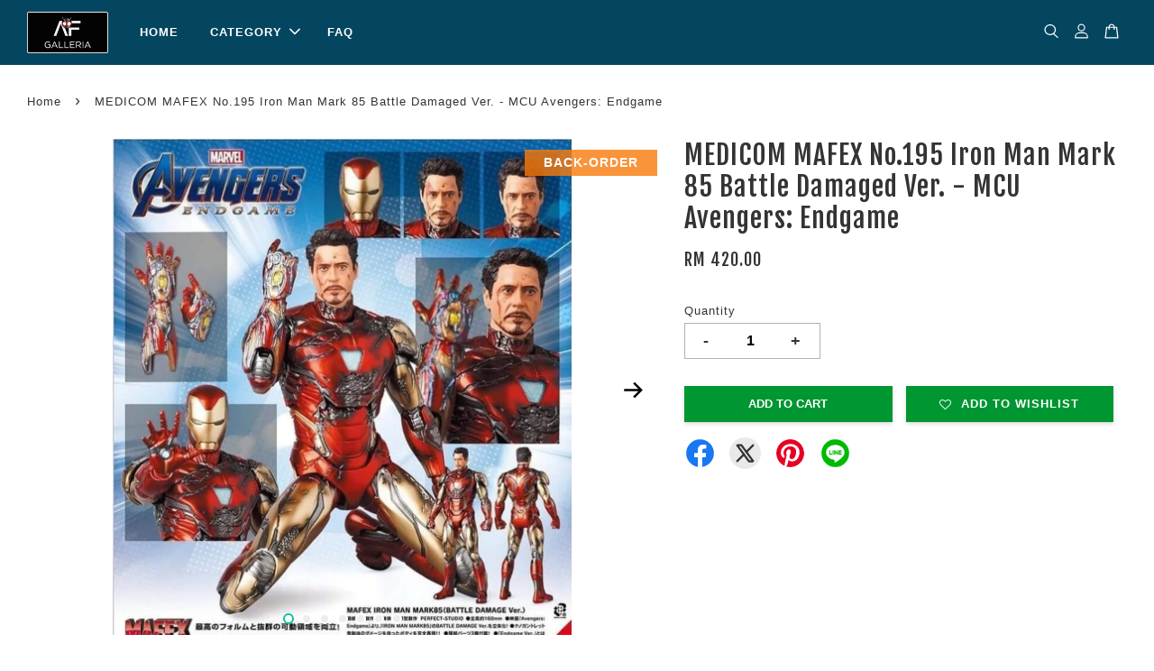

--- FILE ---
content_type: text/html; charset=UTF-8
request_url: https://www.afgalleria.com/products/medicom-mafex-no-195-iron-man-mark-85-battle-damaged-ver-mcu-avengers-endgame
body_size: 35094
content:
<!doctype html>
<!--[if lt IE 7]><html class="no-js lt-ie9 lt-ie8 lt-ie7" lang="en"> <![endif]-->
<!--[if IE 7]><html class="no-js lt-ie9 lt-ie8" lang="en"> <![endif]-->
<!--[if IE 8]><html class="no-js lt-ie9" lang="en"> <![endif]-->
<!--[if IE 9 ]><html class="ie9 no-js"> <![endif]-->
<!--[if (gt IE 9)|!(IE)]><!--> <html class="no-js"> <!--<![endif]-->
<head>

  <!-- Basic page needs ================================================== -->
  <meta charset="utf-8">
  <meta http-equiv="X-UA-Compatible" content="IE=edge,chrome=1">

  
  <link rel="icon" href="" />
  

  <!-- Title and description ================================================== -->
  <title>
  MEDICOM MAFEX No.195 Iron Man Mark 85 Battle Damaged Ver. - MCU Avengers: Endgame &ndash; AF GALLERIA
  </title>

  
  <meta name="description" content="*** TENTATIVE PRE-ORDER *** Deposit: RM180 Estimated Release Date: Q3/Q4 2023 (subject to reschedule/delay) ETA: ~4 weeks from actual stock distribution ORDER DEADLINE: WHILE SLOT LAST!! Series: Avengers: Endgame (2020) Height: ~160mm Materials: PVC,">
  

  <!-- Social meta ================================================== -->
  

  <meta property="og:type" content="product">
  <meta property="og:title" content="MEDICOM MAFEX No.195 Iron Man Mark 85 Battle Damaged Ver. - MCU Avengers: Endgame">
  <meta property="og:url" content="https://afgalleria.com/products/medicom-mafex-no-195-iron-man-mark-85-battle-damaged-ver-mcu-avengers-endgame">
  
  <meta property="og:image" content="https://cdn.store-assets.com/s/103804/i/48033489.jpeg?width=480&format=webp">
  <meta property="og:image:secure_url" content="https://cdn.store-assets.com/s/103804/i/48033489.jpeg?width=480&format=webp">
  
  <meta property="og:image" content="https://cdn.store-assets.com/s/103804/i/48033483.jpeg?width=480&format=webp">
  <meta property="og:image:secure_url" content="https://cdn.store-assets.com/s/103804/i/48033483.jpeg?width=480&format=webp">
  
  <meta property="og:image" content="https://cdn.store-assets.com/s/103804/i/48033485.jpeg?width=480&format=webp">
  <meta property="og:image:secure_url" content="https://cdn.store-assets.com/s/103804/i/48033485.jpeg?width=480&format=webp">
  
  <meta property="og:price:amount" content="420">
  <meta property="og:price:currency" content="MYR">


<meta property="og:description" content="*** TENTATIVE PRE-ORDER *** Deposit: RM180 Estimated Release Date: Q3/Q4 2023 (subject to reschedule/delay) ETA: ~4 weeks from actual stock distribution ORDER DEADLINE: WHILE SLOT LAST!! Series: Avengers: Endgame (2020) Height: ~160mm Materials: PVC,">
<meta property="og:site_name" content="AF GALLERIA">



  <meta name="twitter:card" content="summary">




  <meta name="twitter:title" content="MEDICOM MAFEX No.195 Iron Man Mark 85 Battle Damaged Ver. - MCU Avengers: Endgame">
  <meta name="twitter:description" content="** BACK-ORDER **Deposit: RM190Release Date: Late December 2023ETA: ~4 weeks from order confirmation (subject to possbile delay/changes)Subject to availability, price shown might change without prior n">
  <meta name="twitter:image" content="">
  <meta name="twitter:image:width" content="480">
  <meta name="twitter:image:height" content="480">




  <!-- Helpers ================================================== -->
  <link rel="canonical" href="https://afgalleria.com/products/medicom-mafex-no-195-iron-man-mark-85-battle-damaged-ver-mcu-avengers-endgame">
  <meta name="viewport" content="width=device-width, initial-scale=1.0, minimum-scale=1.0, maximum-scale=3.0">
  <meta name="theme-color" content="">

  <!-- CSS ================================================== -->
  <link href="https://store-themes.easystore.co/103804/themes/3198/assets/timber.css?t=1769014808" rel="stylesheet" type="text/css" media="screen" />
  <link href="https://store-themes.easystore.co/103804/themes/3198/assets/theme.css?t=1769014808" rel="stylesheet" type="text/css" media="screen" />

  



<link href="https://fonts.googleapis.com/css?family=Fjalla+One&display=swap" rel="stylesheet">


  <script src="//ajax.googleapis.com/ajax/libs/jquery/1.11.0/jquery.min.js" type="text/javascript" ></script>
  <!-- Header hook for plugins ================================================== -->
  
<!-- ScriptTags -->
<script>window.__st={'p': 'product', 'cid': ''};</script><script src='/assets/events.js'></script><script>(function(){function asyncLoad(){var urls=['/assets/facebook-pixel.js?v=1.1.1730594001','/assets/traffic.js?v=1','https://apps.easystore.co/facebook-login/script.js?shop=station85.easy.co','https://apps.easystore.co/marketplace/shopee-malaysia/script.js?shop=station85.easy.co','https://smartarget.online/loader.js?type=int&u=5173b7c33dc1eaa0c1899745dfa304772483de1f&source=easystore_whatsapp'];for(var i=0;i<urls.length;i++){var s=document.createElement('script');s.type='text/javascript';s.async=true;s.src=urls[i];var x=document.getElementsByTagName('script')[0];x.parentNode.insertBefore(s, x);}}window.attachEvent ? window.attachEvent('onload', asyncLoad) : window.addEventListener('load', asyncLoad, false);})();</script>
<!-- /ScriptTags -->


  
<!--[if lt IE 9]>
<script src="//cdnjs.cloudflare.com/ajax/libs/html5shiv/3.7.2/html5shiv.min.js" type="text/javascript" ></script>
<script src="https://store-themes.easystore.co/103804/themes/3198/assets/respond.min.js?t=1769014808" type="text/javascript" ></script>
<link href="https://store-themes.easystore.co/103804/themes/3198/assets/respond-proxy.html" id="respond-proxy" rel="respond-proxy" />
<link href="//www.afgalleria.com/search?q=7d376fa0cb95bd451a263667ca28d7fc" id="respond-redirect" rel="respond-redirect" />
<script src="//www.afgalleria.com/search?q=7d376fa0cb95bd451a263667ca28d7fc" type="text/javascript"></script>
<![endif]-->



  <script src="https://store-themes.easystore.co/103804/themes/3198/assets/modernizr.min.js?t=1769014808" type="text/javascript" ></script>

  
  
  <script>
  (function(i,s,o,g,r,a,m){i['GoogleAnalyticsObject']=r;i[r]=i[r]||function(){
  (i[r].q=i[r].q||[]).push(arguments)},i[r].l=1*new Date();a=s.createElement(o),
  m=s.getElementsByTagName(o)[0];a.async=1;a.src=g;m.parentNode.insertBefore(a,m)
  })(window,document,'script','https://www.google-analytics.com/analytics.js','ga');

  ga('create', '', 'auto','myTracker');
  ga('myTracker.send', 'pageview');

  </script>
  
<!-- Snippet:global/head: Shopee Malaysia -->
<link type="text/css" rel="stylesheet" href="https://apps.easystore.co/assets/css/marketplace/main.css?v1.71">
<!-- /Snippet -->

</head>

<body id="medicom-mafex-no-195-iron-man-mark-85-battle-damaged-ver----mcu-avengers--endgame" class="template-product  has-sticky-btm-bar" >

  <ul id="MobileNav" class="mobile-nav">
  
  <li class="mobile-nav_icon-x">
    
      




  	
  	<span class="MobileNavTrigger icon icon-x"></span>
  </li>
  
  
  <li class="mobile-nav__link" aria-haspopup="true">
    
    <a href="/" >
      HOME
    </a>
    
  </li>
  
  
  <li class="mobile-nav__link" aria-haspopup="true">
    
    
    <a href="/collections/all" class="mobile-nav__parent-link">
      CATEGORY
    </a>
    <span class="mobile-nav__sublist-trigger">
      <span class="icon-fallback-text mobile-nav__sublist-expand">
  <span class="icon icon-plus" aria-hidden="true"></span>
  <span class="fallback-text">+</span>
</span>
<span class="icon-fallback-text mobile-nav__sublist-contract">
  <span class="icon icon-minus" aria-hidden="true"></span>
  <span class="fallback-text">-</span>
</span>

    </span>
    <ul class="mobile-nav__sublist">
      
      
      <li class="mobile-nav__sublist-link" aria-haspopup="true">
        
        <a href="/collections/pre-order-2" >
          PRE-ORDER
        </a>
        
      </li>
      
      
      <li class="mobile-nav__sublist-link" aria-haspopup="true">
        
        <a href="/collections/new-arrival" >
          NEW ARRIVAL
        </a>
        
      </li>
      
      
      <li class="mobile-nav__sublist-link" aria-haspopup="true">
        
        
        <a href="/collections/action-figure" class="mobile-nav__parent-link">
          ACTION FIGURE
        </a>
        <span class="mobile-nav__sublist-trigger"><span class="icon-fallback-text mobile-nav__sublist-expand">
  <span class="icon icon-plus" aria-hidden="true"></span>
  <span class="fallback-text">+</span>
</span>
<span class="icon-fallback-text mobile-nav__sublist-contract">
  <span class="icon icon-minus" aria-hidden="true"></span>
  <span class="fallback-text">-</span>
</span>
</span>
        <ul class="mobile-nav__sublist"> 
          
          
          <li class="mobile-nav__sublist-link" aria-haspopup="true">
            
            <a href="/collections/s-h-figuarts" >
              S.H.FIGUARTS
            </a>
            
          </li>
          
          
          <li class="mobile-nav__sublist-link" aria-haspopup="true">
            
            <a href="/collections/medicom-mafex" >
              MEDICOM MAFEX
            </a>
            
          </li>
          
          
          <li class="mobile-nav__sublist-link" aria-haspopup="true">
            
            <a href="/collections/mezco" >
              MEZCO TOYZ
            </a>
            
          </li>
          
          
          <li class="mobile-nav__sublist-link" aria-haspopup="true">
            
            <a href="/collections/kaiyodo" >
              KAIYODO
            </a>
            
          </li>
          
          
          <li class="mobile-nav__sublist-link" aria-haspopup="true">
            
            <a href="/collections/s-h-monsterarts-shm" >
              S.H.MonsterArts/SHM
            </a>
            
          </li>
          
          
          <li class="mobile-nav__sublist-link" aria-haspopup="true">
            
            <a href="/collections/storm-collectibles" >
              STORM
            </a>
            
          </li>
          
          
          <li class="mobile-nav__sublist-link" aria-haspopup="true">
            
            <a href="/collections/aniplex" >
              ANIPLEX
            </a>
            
          </li>
          
          
          <li class="mobile-nav__sublist-link" aria-haspopup="true">
            
            <a href="/collections/sentinel-1000-toys" >
              SENTINEL/1000 TOYS
            </a>
            
          </li>
          
          
          <li class="mobile-nav__sublist-link" aria-haspopup="true">
            
            <a href="/collections/figma-good-smile-company" >
              FIGMA (Good Smile Company)
            </a>
            
          </li>
          
          
          <li class="mobile-nav__sublist-link" aria-haspopup="true">
            
            <a href="/collections/inart" >
              INART
            </a>
            
          </li>
          
          
          <li class="mobile-nav__sublist-link" aria-haspopup="true">
            
            <a href="/collections/medicos" >
              MEDICOS
            </a>
            
          </li>
          
          
          <li class="mobile-nav__sublist-link" aria-haspopup="true">
            
            <a href="/collections/alphamax" >
              ALPHAMAX
            </a>
            
          </li>
          
          
          <li class="mobile-nav__sublist-link" aria-haspopup="true">
            
            <a href="/collections/action-toys" >
              Action Toys
            </a>
            
          </li>
          
          
          <li class="mobile-nav__sublist-link" aria-haspopup="true">
            
            <a href="/collections/sexy-ice" >
              SEXY ICE
            </a>
            
          </li>
          
          
          <li class="mobile-nav__sublist-link" aria-haspopup="true">
            
            <a href="/collections/snail-shell" >
              Snail Shell
            </a>
            
          </li>
          
          
          <li class="mobile-nav__sublist-link" aria-haspopup="true">
            
            <a href="/collections/3rd-party-3p" >
              3rd Party/3P
            </a>
            
          </li>
          
        </ul>
        
      </li>
      
      
      <li class="mobile-nav__sublist-link" aria-haspopup="true">
        
        <a href="/collections/plamatea" >
          PLAMATEA
        </a>
        
      </li>
      
      
      <li class="mobile-nav__sublist-link" aria-haspopup="true">
        
        <a href="/collections/others" >
          SHOKUGAN/CANDY TOY
        </a>
        
      </li>
      
      
      <li class="mobile-nav__sublist-link" aria-haspopup="true">
        
        <a href="/collections/digimon-adventure-merchandise" >
          DIGIMON ADVENTURE MERCHANDISE
        </a>
        
      </li>
      
    </ul>
    
  </li>
  
  
  <li class="mobile-nav__link" aria-haspopup="true">
    
    <a href="/pages/faq-1" >
      FAQ
    </a>
    
  </li>
  

  

  
  
  
  <li class="mobile-nav__link">
    <a href="/account/login">Log in</a>
  </li>
  
  <li class="mobile-nav__link">
    <a href="/account/register">Create account</a>
  </li>
  
  
  
  
  <li class="mobile-nav__link header-bar__search-wrapper">
    
    <div class="header-bar__module header-bar__search mobile-nav_search">
      
  <form action="/search" method="get" class="header-bar__search-form clearfix" role="search">
    
    <button type="submit" class="btn icon-fallback-text header-bar__search-submit">
      <span class="icon icon-search" aria-hidden="true"></span>
      <span class="fallback-text">Search</span>
    </button>
    <input type="search" name="q" value="" aria-label="Search" class="header-bar__search-input" placeholder="Search" autocomplete="off">
    <div class="dropdown" id="searchDropdown"></div>
    <input type="hidden" name="search_history" id="search_history">
  </form>




<script>
  var _search_history_listings = ""
  if(_search_history_listings != "") localStorage.setItem('searchHistory', JSON.stringify(_search_history_listings));

  function clearAll() {
    localStorage.removeItem('searchHistory');
  
    var customer = "";
    if(customer) {
      // Your logic to clear all data or call an endpoint
      fetch('/account/search_histories', {
          method: 'DELETE',
          headers: {
            "Content-Type": "application/json",
            "X-Requested-With": "XMLHttpRequest"
          },
          body: JSON.stringify({
            _token: "8BSbbB6Ht1Uu8NimQkNJfj9ZQt1vc1z8CA845Nrd"
          }),
      })
      .then(response => response.json())
    }
  }
  // End - store view history in local storage
  
  // search history dropdown  
  var searchInputs = document.querySelectorAll('input[type=search]');
  
  if(searchInputs.length > 0) {
    
    searchInputs.forEach((searchInput)=>{
    
      searchInput.addEventListener('focus', function() {
        var searchDropdown = searchInput.closest('form').querySelector('#searchDropdown');
        searchDropdown.innerHTML = ''; // Clear existing items
  
        // retrieve data from local storage
        var searchHistoryData = JSON.parse(localStorage.getItem('searchHistory')) || [];
  
        // Convert JSON to string
        var search_history_json = JSON.stringify(searchHistoryData);
  
        // Set the value of the hidden input
        searchInput.closest('form').querySelector("#search_history").value = search_history_json;
  
        // create dropdown items
        var clearAllItem = document.createElement('div');
        clearAllItem.className = 'dropdown-item clear-all';
        clearAllItem.textContent = 'Clear';
        clearAllItem.addEventListener('click', function() {
            clearAll();
            searchDropdown.style.display = 'none';
            searchInput.classList.remove('is-focus');
        });
        searchDropdown.appendChild(clearAllItem);
  
        // create dropdown items
        searchHistoryData.forEach(function(item) {
          var dropdownItem = document.createElement('div');
          dropdownItem.className = 'dropdown-item';
          dropdownItem.textContent = item.term;
          dropdownItem.addEventListener('click', function() {
            searchInput.value = item.term;
            searchDropdown.style.display = 'none';
          });
          searchDropdown.appendChild(dropdownItem);
        });
  
        if(searchHistoryData.length > 0){
          // display the dropdown
          searchInput.classList.add('is-focus');
          document.body.classList.add('search-input-focus');
          searchDropdown.style.display = 'block';
        }
      });
  
      searchInput.addEventListener("focusout", (event) => {
        var searchDropdown = searchInput.closest('form').querySelector('#searchDropdown');
        searchInput.classList.remove('is-focus');
        searchDropdown.classList.add('transparent');
        setTimeout(()=>{
          searchDropdown.style.display = 'none';
          searchDropdown.classList.remove('transparent');
          document.body.classList.remove('search-input-focus');
        }, 400);
      });
    })
  }
  // End - search history dropdown
</script>
    </div>
    
  </li>
  
  
</ul>
<div id="MobileNavOutside" class="mobile-nav-outside"></div>


<div id="PageContainer" class="page-container">
  
<!-- Snippet:global/body_start: Console Extension -->
<div id='es_console' style='display: none;'>103804</div>
<!-- /Snippet -->
<link href="/assets/css/wishlist.css?v1.02" rel="stylesheet" type="text/css" media="screen" />
<link rel="stylesheet" href="https://cdnjs.cloudflare.com/ajax/libs/font-awesome/4.5.0/css/font-awesome.min.css">

<script src="/assets/js/wishlist/wishlist.js" type="text/javascript"></script>
  
    <style>
  .search-modal__form{
    position: relative;
  }
  
  .dropdown-wrapper {
    position: relative;
  }
  
  .dropdown-wrapper:hover .dropdown {
    display: block;
  }
  
  .header-icon-nav .dropdown {
    left: -80px;
  }
  
  .dropdown {
    display: none;
    position: absolute;
    top: 100%;
    left: 0px;
    width: 100%;
    padding: 8px;
    background-color: #fff;
    z-index: 1000;
    border-radius: 5px;
    border: 1px solid rgba(var(--color-foreground), 1);
    border-top: none;
    overflow-x: hidden;
    overflow-y: auto;
    max-height: 350px;
    min-width: 150px;
    box-shadow: 0 0 5px rgba(0,0,0,0.1);
  }
    
  .dropdown a{
    text-decoration: none;
    color: #000 !important;
  }
  
  .dropdown-item {
    padding: 0.4rem 2rem;
    cursor: pointer;
    line-height: 1.4;
    overflow: hidden;
    text-overflow: ellipsis;
    white-space: nowrap;
  }
  
  .dropdown-item:hover{
    background-color: #f3f3f3;
  }
  
  .search__input.is-focus{
    border-radius: 15px;
    border-bottom-left-radius: 0;
    border-bottom-right-radius: 0;
    border: 1px solid rgba(var(--color-foreground), 1);
    border-bottom: none;
    box-shadow: none;
  }
  
  .clear-all {
    text-align: right;
    padding: 0 2rem 0.2rem;
    line-height: 1;
    font-size: 70%;
    margin-bottom: -2px;
  }
  
  .clear-all:hover{
    background-color: #fff;
  }
  
  .referral-notification {
    position: absolute;
    top: 100%;
    right: -12px;
    background: white;
    border: 1px solid #e0e0e0;
    border-radius: 8px;
    box-shadow: 0 4px 12px rgba(0, 0, 0, 0.15);
    width: 280px;
    z-index: 1000;
    padding: 16px;
    margin-top: 8px;
    font-size: 14px;
    line-height: 1.4;
  }
  
  .referral-notification::before {
    content: '';
    position: absolute;
    top: -8px;
    right: 20px;
    width: 0;
    height: 0;
    border-left: 8px solid transparent;
    border-right: 8px solid transparent;
    border-bottom: 8px solid white;
  }
  
  .referral-notification::after {
    content: '';
    position: absolute;
    top: -9px;
    right: 20px;
    width: 0;
    height: 0;
    border-left: 8px solid transparent;
    border-right: 8px solid transparent;
    border-bottom: 8px solid #e0e0e0;
  }
  
  .referral-notification h4 {
    margin: 0 0 8px 0;
    color: #2196F3;
    font-size: 16px;
    font-weight: 600;
  }
  
  .referral-notification p {
    margin: 0 0 12px 0;
    color: #666;
  }
  
  .referral-notification .referral-code {
    background: #f5f5f5;
    padding: 8px;
    border-radius: 4px;
    font-family: monospace;
    font-size: 13px;
    text-align: center;
    margin: 8px 0;
    border: 1px solid #ddd;
  }
  
  .referral-notification .close-btn {
    position: absolute;
    top: 8px;
    right: 8px;
    background: none;
    border: none;
    font-size: 18px;
    color: #999;
    cursor: pointer;
    padding: 0;
    width: 20px;
    height: 20px;
    line-height: 1;
  }
  
  .referral-notification .close-btn:hover {
    color: #333;
  }
  
  .referral-notification .action-btn {
    background: #2196F3;
    color: white;
    border: none;
    padding: 8px 16px;
    border-radius: 4px;
    cursor: pointer;
    font-size: 12px;
    margin-right: 8px;
    margin-top: 8px;
  }
  
  .referral-notification .action-btn:hover {
    background: #1976D2;
  }
  
  .referral-notification .dismiss-btn {
    background: transparent;
    color: #666;
    border: 1px solid #ddd;
    padding: 8px 16px;
    border-radius: 4px;
    cursor: pointer;
    font-size: 12px;
    margin-top: 8px;
  }
  
  .referral-notification .dismiss-btn:hover {
    background: #f5f5f5;
  }
  .referral-modal__dialog {
    transform: translate(-50%, 0);
    transition: transform var(--duration-default) ease, visibility 0s;
    z-index: 10000;
    position: fixed;
    top: 20vh;
    left: 50%;
    width: 100%;
    max-width: 350px;
    box-shadow: 0 4px 12px rgba(0, 0, 0, 0.15);
    border-radius: 12px;
    background-color: #fff;
    color: #000;
    padding: 20px;
    text-align: center;
  }
  .modal-overlay.referral-modal-overlay {
    position: fixed;
    top: 0;
    left: 0;
    width: 100%;
    height: 100%;
    background-color: rgba(0, 0, 0, 0.7);
    z-index: 2001;
    display: block;
    opacity: 1;
    transition: opacity var(--duration-default) ease, visibility 0s;
  }
</style>

<header class="header-bar  sticky-topbar">
  <div class="header-bg-wrapper">
    <div class="header-wrapper wrapper">
      

      <div class="logo-header" role="banner">

              
                    <div class="h1 site-header__logo" itemscope itemtype="http://schema.org/Organization">
              
                    
                        
                          
                      
                      	  
                            <a href="/" class="logo-wrapper" itemprop="url">
                              <img src="https://cdn.store-assets.com/s/103804/f/15831466.jpg?width=350&format=webp" alt="AF GALLERIA" itemprop="logo">
                            </a>
                          
                      
                      

                    
              
                </div>
              

      </div>

      <div class="header-nav-bar medium-down--hide">
          
<ul class="site-nav large--text-center" id="AccessibleNav">
  
    
    
      <li >
        <a href="/"  class="site-nav__link">HOME</a>
      </li>
    
  
    
    
      
      <li class="site-nav--has-dropdown" aria-haspopup="true">
        <a href="/collections/all"  class="site-nav__link">
          CATEGORY
          <span class="arrow-icon">
            <svg id="Layer_1" data-name="Layer 1" xmlns="http://www.w3.org/2000/svg" viewBox="0 0 100 100"><title>arrow down</title><path d="M50,78.18A7.35,7.35,0,0,1,44.82,76L3.15,34.36A7.35,7.35,0,1,1,13.55,24L50,60.44,86.45,24a7.35,7.35,0,1,1,10.4,10.4L55.21,76A7.32,7.32,0,0,1,50,78.18Z"/></svg>
          </span>
        </a>
        <ul class="site-nav__dropdown">
          
            
            
              <li >
                <a href="/collections/pre-order-2"  class="site-nav__link">PRE-ORDER</a>
              </li>
            
          
            
            
              <li >
                <a href="/collections/new-arrival"  class="site-nav__link">NEW ARRIVAL</a>
              </li>
            
          
            
            
              
              <li class="site-nav_has-child">
                <a href="/collections/action-figure"  class="site-nav__link">
                  ACTION FIGURE
                </a>
                <ul class="site-nav__dropdown_level-3">
                  
                    
                    
                      <li >
                        <a href="/collections/s-h-figuarts"  class="site-nav__link">S.H.FIGUARTS</a>
                      </li>
                    
                  
                    
                    
                      <li >
                        <a href="/collections/medicom-mafex"  class="site-nav__link">MEDICOM MAFEX</a>
                      </li>
                    
                  
                    
                    
                      <li >
                        <a href="/collections/mezco"  class="site-nav__link">MEZCO TOYZ</a>
                      </li>
                    
                  
                    
                    
                      <li >
                        <a href="/collections/kaiyodo"  class="site-nav__link">KAIYODO</a>
                      </li>
                    
                  
                    
                    
                      <li >
                        <a href="/collections/s-h-monsterarts-shm"  class="site-nav__link">S.H.MonsterArts/SHM</a>
                      </li>
                    
                  
                    
                    
                      <li >
                        <a href="/collections/storm-collectibles"  class="site-nav__link">STORM</a>
                      </li>
                    
                  
                    
                    
                      <li >
                        <a href="/collections/aniplex"  class="site-nav__link">ANIPLEX</a>
                      </li>
                    
                  
                    
                    
                      <li >
                        <a href="/collections/sentinel-1000-toys"  class="site-nav__link">SENTINEL/1000 TOYS</a>
                      </li>
                    
                  
                    
                    
                      <li >
                        <a href="/collections/figma-good-smile-company"  class="site-nav__link">FIGMA (Good Smile Company)</a>
                      </li>
                    
                  
                    
                    
                      <li >
                        <a href="/collections/inart"  class="site-nav__link">INART</a>
                      </li>
                    
                  
                    
                    
                      <li >
                        <a href="/collections/medicos"  class="site-nav__link">MEDICOS</a>
                      </li>
                    
                  
                    
                    
                      <li >
                        <a href="/collections/alphamax"  class="site-nav__link">ALPHAMAX</a>
                      </li>
                    
                  
                    
                    
                      <li >
                        <a href="/collections/action-toys"  class="site-nav__link">Action Toys</a>
                      </li>
                    
                  
                    
                    
                      <li >
                        <a href="/collections/sexy-ice"  class="site-nav__link">SEXY ICE</a>
                      </li>
                    
                  
                    
                    
                      <li >
                        <a href="/collections/snail-shell"  class="site-nav__link">Snail Shell</a>
                      </li>
                    
                  
                    
                    
                      <li >
                        <a href="/collections/3rd-party-3p"  class="site-nav__link">3rd Party/3P</a>
                      </li>
                    
                  
                </ul>
              </li>
            
          
            
            
              <li >
                <a href="/collections/plamatea"  class="site-nav__link">PLAMATEA</a>
              </li>
            
          
            
            
              <li >
                <a href="/collections/others"  class="site-nav__link">SHOKUGAN/CANDY TOY</a>
              </li>
            
          
            
            
              <li >
                <a href="/collections/digimon-adventure-merchandise"  class="site-nav__link">DIGIMON ADVENTURE MERCHANDISE</a>
              </li>
            
          
        </ul>
      </li>
    
  
    
    
      <li >
        <a href="/pages/faq-1"  class="site-nav__link">FAQ</a>
      </li>
    
  
  
  
      
        
          
        
          
        
      
  
  
  
</ul>

      </div>

      <div class="desktop-header-nav medium-down--hide">


        <div class="header-subnav">
          






          <div class="header-icon-nav">

                

                


                
                  
                    <div class="header-bar__module">
                      
  <a class="popup-with-form" href="#search-form">
    



	<svg class="icon-search svg-icon" id="Layer_1" data-name="Layer 1" xmlns="http://www.w3.org/2000/svg" viewBox="0 0 100 100"><title>icon-search</title><path d="M68.5,65.87a35.27,35.27,0,1,0-5.4,4.5l23.11,23.1a3.5,3.5,0,1,0,5-4.94ZM14.82,41A28.47,28.47,0,1,1,43.28,69.43,28.5,28.5,0,0,1,14.82,41Z"/></svg>    

  

  </a>



<!-- form itself -->
<div id="search-form" class="white-popup-block mfp-hide popup-search">
  <div class="popup-search-content">
    <form action="/search" method="get" class="input-group search-bar" role="search">
      
      <span class="input-group-btn">
        <button type="submit" class="btn icon-fallback-text">
          <span class="icon icon-search" aria-hidden="true"></span>
          <span class="fallback-text">Search</span>
        </button>
      </span>
      <input type="search" name="q" value="" placeholder="Search" class="input-group-field" aria-label="Search" placeholder="Search" autocomplete="off">
      <div class="dropdown" id="searchDropdown"></div>
      <input type="hidden" name="search_history" id="search_history">
    </form>
  </div>
</div>

<script src="https://store-themes.easystore.co/103804/themes/3198/assets/magnific-popup.min.js?t=1769014808" type="text/javascript" ></script>
<script>
$(document).ready(function() {
	$('.popup-with-form').magnificPopup({
		type: 'inline',
		preloader: false,
		focus: '#name',
      	mainClass: 'popup-search-bg-wrapper',

		// When elemened is focused, some mobile browsers in some cases zoom in
		// It looks not nice, so we disable it:
		callbacks: {
			beforeOpen: function() {
				if($(window).width() < 700) {
					this.st.focus = false;
				} else {
					this.st.focus = '#name';
				}
			}
		}
	});
});
</script>


<script>
  var _search_history_listings = ""
  if(_search_history_listings != "") localStorage.setItem('searchHistory', JSON.stringify(_search_history_listings));

  function clearAll() {
    localStorage.removeItem('searchHistory');
  
    var customer = "";
    if(customer) {
      // Your logic to clear all data or call an endpoint
      fetch('/account/search_histories', {
          method: 'DELETE',
          headers: {
            "Content-Type": "application/json",
            "X-Requested-With": "XMLHttpRequest"
          },
          body: JSON.stringify({
            _token: "8BSbbB6Ht1Uu8NimQkNJfj9ZQt1vc1z8CA845Nrd"
          }),
      })
      .then(response => response.json())
    }
  }
  // End - store view history in local storage
  
  // search history dropdown  
  var searchInputs = document.querySelectorAll('input[type=search]');
  
  if(searchInputs.length > 0) {
    
    searchInputs.forEach((searchInput)=>{
    
      searchInput.addEventListener('focus', function() {
        var searchDropdown = searchInput.closest('form').querySelector('#searchDropdown');
        searchDropdown.innerHTML = ''; // Clear existing items
  
        // retrieve data from local storage
        var searchHistoryData = JSON.parse(localStorage.getItem('searchHistory')) || [];
  
        // Convert JSON to string
        var search_history_json = JSON.stringify(searchHistoryData);
  
        // Set the value of the hidden input
        searchInput.closest('form').querySelector("#search_history").value = search_history_json;
  
        // create dropdown items
        var clearAllItem = document.createElement('div');
        clearAllItem.className = 'dropdown-item clear-all';
        clearAllItem.textContent = 'Clear';
        clearAllItem.addEventListener('click', function() {
            clearAll();
            searchDropdown.style.display = 'none';
            searchInput.classList.remove('is-focus');
        });
        searchDropdown.appendChild(clearAllItem);
  
        // create dropdown items
        searchHistoryData.forEach(function(item) {
          var dropdownItem = document.createElement('div');
          dropdownItem.className = 'dropdown-item';
          dropdownItem.textContent = item.term;
          dropdownItem.addEventListener('click', function() {
            searchInput.value = item.term;
            searchDropdown.style.display = 'none';
          });
          searchDropdown.appendChild(dropdownItem);
        });
  
        if(searchHistoryData.length > 0){
          // display the dropdown
          searchInput.classList.add('is-focus');
          document.body.classList.add('search-input-focus');
          searchDropdown.style.display = 'block';
        }
      });
  
      searchInput.addEventListener("focusout", (event) => {
        var searchDropdown = searchInput.closest('form').querySelector('#searchDropdown');
        searchInput.classList.remove('is-focus');
        searchDropdown.classList.add('transparent');
        setTimeout(()=>{
          searchDropdown.style.display = 'none';
          searchDropdown.classList.remove('transparent');
          document.body.classList.remove('search-input-focus');
        }, 400);
      });
    })
  }
  // End - search history dropdown
</script>
                    </div>
                  
                




                
                  <div class="header-bar__module dropdown-wrapper">
                    
                      <a href="/account/login">



    <svg class="svg-icon" id="Layer_1" data-name="Layer 1" xmlns="http://www.w3.org/2000/svg" viewBox="0 0 100 100"><title>icon-profile</title><path d="M50,51.8A24.4,24.4,0,1,0,25.6,27.4,24.43,24.43,0,0,0,50,51.8ZM50,10A17.4,17.4,0,1,1,32.6,27.4,17.43,17.43,0,0,1,50,10Z"/><path d="M62.66,57.66H37.34a30.54,30.54,0,0,0-30.5,30.5V93.5a3.5,3.5,0,0,0,3.5,3.5H89.66a3.5,3.5,0,0,0,3.5-3.5V88.16A30.54,30.54,0,0,0,62.66,57.66ZM86.16,90H13.84V88.16a23.53,23.53,0,0,1,23.5-23.5H62.66a23.53,23.53,0,0,1,23.5,23.5Z"/></svg>

  
</a>

                      <!-- Referral Notification Popup for Desktop -->
                      <div id="referralNotification" class="referral-notification" style="display: none;">
                        <button class="close-btn" onclick="dismissReferralNotification()">&times;</button>
                        <div style="text-align: center; margin-bottom: 16px;">
                          <div style="width: 100px; height: 100px; margin: 0 auto;">
                            <img src="https://resources.easystore.co/storefront/icons/channels/vector_referral_program.svg">
                          </div>
                        </div>
                        <p id="referralSignupMessage" style="text-align: center; font-size: 14px; color: #666; margin: 0 0 20px 0;">
                          Your friend gifted you   credit! Sign up now to redeem.
                        </p>
                        <div style="text-align: center;">
                          <button class="btn" onclick="goToSignupPage()" style="width: 100%; color: #fff;">
                            Sign Up
                          </button>
                        </div>
                      </div>
                    
                  </div>
                

                <div class="header-bar__module cart-page-link-wrapper">
                  <span class="header-bar__sep" aria-hidden="true"></span>
                  <a class="CartDrawerTrigger cart-page-link">
                    



	<svg class="svg-icon" id="Layer_1" data-name="Layer 1" xmlns="http://www.w3.org/2000/svg" viewBox="0 0 100 100"><title>icon-bag</title><path d="M91.78,93.11,84.17,24.44a3.5,3.5,0,0,0-3.48-3.11H69.06C67.53,10.94,59.57,3,50,3S32.47,10.94,30.94,21.33H19.31a3.5,3.5,0,0,0-3.48,3.11L8.22,93.11A3.49,3.49,0,0,0,11.69,97H88.31a3.49,3.49,0,0,0,3.47-3.89ZM50,10c5.76,0,10.6,4.83,12,11.33H38.05C39.4,14.83,44.24,10,50,10ZM15.6,90l6.84-61.67h8.23v9.84a3.5,3.5,0,0,0,7,0V28.33H62.33v9.84a3.5,3.5,0,0,0,7,0V28.33h8.23L84.4,90Z"/></svg>	

  

                    <span class="cart-count header-bar__cart-count hidden-count">0</span>
                  </a>
                </div>


                
                  
                


          </div>
        </div>



      </div>
      
	  <div class="mobile-header-icons large--hide">
        
        <div class="large--hide">
          
  <a class="popup-with-form" href="#search-form">
    



	<svg class="icon-search svg-icon" id="Layer_1" data-name="Layer 1" xmlns="http://www.w3.org/2000/svg" viewBox="0 0 100 100"><title>icon-search</title><path d="M68.5,65.87a35.27,35.27,0,1,0-5.4,4.5l23.11,23.1a3.5,3.5,0,1,0,5-4.94ZM14.82,41A28.47,28.47,0,1,1,43.28,69.43,28.5,28.5,0,0,1,14.82,41Z"/></svg>    

  

  </a>



<!-- form itself -->
<div id="search-form" class="white-popup-block mfp-hide popup-search">
  <div class="popup-search-content">
    <form action="/search" method="get" class="input-group search-bar" role="search">
      
      <span class="input-group-btn">
        <button type="submit" class="btn icon-fallback-text">
          <span class="icon icon-search" aria-hidden="true"></span>
          <span class="fallback-text">Search</span>
        </button>
      </span>
      <input type="search" name="q" value="" placeholder="Search" class="input-group-field" aria-label="Search" placeholder="Search" autocomplete="off">
      <div class="dropdown" id="searchDropdown"></div>
      <input type="hidden" name="search_history" id="search_history">
    </form>
  </div>
</div>

<script src="https://store-themes.easystore.co/103804/themes/3198/assets/magnific-popup.min.js?t=1769014808" type="text/javascript" ></script>
<script>
$(document).ready(function() {
	$('.popup-with-form').magnificPopup({
		type: 'inline',
		preloader: false,
		focus: '#name',
      	mainClass: 'popup-search-bg-wrapper',

		// When elemened is focused, some mobile browsers in some cases zoom in
		// It looks not nice, so we disable it:
		callbacks: {
			beforeOpen: function() {
				if($(window).width() < 700) {
					this.st.focus = false;
				} else {
					this.st.focus = '#name';
				}
			}
		}
	});
});
</script>


<script>
  var _search_history_listings = ""
  if(_search_history_listings != "") localStorage.setItem('searchHistory', JSON.stringify(_search_history_listings));

  function clearAll() {
    localStorage.removeItem('searchHistory');
  
    var customer = "";
    if(customer) {
      // Your logic to clear all data or call an endpoint
      fetch('/account/search_histories', {
          method: 'DELETE',
          headers: {
            "Content-Type": "application/json",
            "X-Requested-With": "XMLHttpRequest"
          },
          body: JSON.stringify({
            _token: "8BSbbB6Ht1Uu8NimQkNJfj9ZQt1vc1z8CA845Nrd"
          }),
      })
      .then(response => response.json())
    }
  }
  // End - store view history in local storage
  
  // search history dropdown  
  var searchInputs = document.querySelectorAll('input[type=search]');
  
  if(searchInputs.length > 0) {
    
    searchInputs.forEach((searchInput)=>{
    
      searchInput.addEventListener('focus', function() {
        var searchDropdown = searchInput.closest('form').querySelector('#searchDropdown');
        searchDropdown.innerHTML = ''; // Clear existing items
  
        // retrieve data from local storage
        var searchHistoryData = JSON.parse(localStorage.getItem('searchHistory')) || [];
  
        // Convert JSON to string
        var search_history_json = JSON.stringify(searchHistoryData);
  
        // Set the value of the hidden input
        searchInput.closest('form').querySelector("#search_history").value = search_history_json;
  
        // create dropdown items
        var clearAllItem = document.createElement('div');
        clearAllItem.className = 'dropdown-item clear-all';
        clearAllItem.textContent = 'Clear';
        clearAllItem.addEventListener('click', function() {
            clearAll();
            searchDropdown.style.display = 'none';
            searchInput.classList.remove('is-focus');
        });
        searchDropdown.appendChild(clearAllItem);
  
        // create dropdown items
        searchHistoryData.forEach(function(item) {
          var dropdownItem = document.createElement('div');
          dropdownItem.className = 'dropdown-item';
          dropdownItem.textContent = item.term;
          dropdownItem.addEventListener('click', function() {
            searchInput.value = item.term;
            searchDropdown.style.display = 'none';
          });
          searchDropdown.appendChild(dropdownItem);
        });
  
        if(searchHistoryData.length > 0){
          // display the dropdown
          searchInput.classList.add('is-focus');
          document.body.classList.add('search-input-focus');
          searchDropdown.style.display = 'block';
        }
      });
  
      searchInput.addEventListener("focusout", (event) => {
        var searchDropdown = searchInput.closest('form').querySelector('#searchDropdown');
        searchInput.classList.remove('is-focus');
        searchDropdown.classList.add('transparent');
        setTimeout(()=>{
          searchDropdown.style.display = 'none';
          searchDropdown.classList.remove('transparent');
          document.body.classList.remove('search-input-focus');
        }, 400);
      });
    })
  }
  // End - search history dropdown
</script>
        </div>


        <!--  Mobile cart  -->
        <div class="large--hide">
          <a class="CartDrawerTrigger cart-page-link mobile-cart-page-link">
            



	<svg class="svg-icon" id="Layer_1" data-name="Layer 1" xmlns="http://www.w3.org/2000/svg" viewBox="0 0 100 100"><title>icon-bag</title><path d="M91.78,93.11,84.17,24.44a3.5,3.5,0,0,0-3.48-3.11H69.06C67.53,10.94,59.57,3,50,3S32.47,10.94,30.94,21.33H19.31a3.5,3.5,0,0,0-3.48,3.11L8.22,93.11A3.49,3.49,0,0,0,11.69,97H88.31a3.49,3.49,0,0,0,3.47-3.89ZM50,10c5.76,0,10.6,4.83,12,11.33H38.05C39.4,14.83,44.24,10,50,10ZM15.6,90l6.84-61.67h8.23v9.84a3.5,3.5,0,0,0,7,0V28.33H62.33v9.84a3.5,3.5,0,0,0,7,0V28.33h8.23L84.4,90Z"/></svg>	

  

            <span class="cart-count hidden-count">0</span>
          </a>
        </div>

        <!--  Mobile hamburger  -->
        <div class="large--hide">
          <a class="mobile-nav-trigger MobileNavTrigger">
            



    <svg class="svg-icon" id="Layer_1" data-name="Layer 1" xmlns="http://www.w3.org/2000/svg" viewBox="0 0 100 100"><title>icon-nav-menu</title><path d="M6.7,26.34H93a3.5,3.5,0,0,0,0-7H6.7a3.5,3.5,0,0,0,0,7Z"/><path d="M93.3,46.5H7a3.5,3.5,0,0,0,0,7H93.3a3.5,3.5,0,1,0,0-7Z"/><path d="M93.3,73.66H7a3.5,3.5,0,1,0,0,7H93.3a3.5,3.5,0,0,0,0-7Z"/></svg>

  

          </a>
        </div>
      
        
          
          <!-- Referral Notification Modal for Mobile -->
          <details-modal class="referral-modal" id="referralMobileModal">
            <details>
              <summary class="referral-modal__toggle" aria-haspopup="dialog" aria-label="Open referral modal" style="display: none;">
              </summary>
              <div class="modal-overlay referral-modal-overlay"></div>
              <div class="referral-modal__dialog" role="dialog" aria-modal="true" aria-label="Referral notification">
                <div class="referral-modal__content">
                  <button type="button" class="modal__close-button" aria-label="Close" onclick="closeMobileReferralModal()" style="position: absolute; top: 16px; right: 16px; background: none; border: none; font-size: 24px; cursor: pointer;">
                    &times;
                  </button>

                  <div style="margin-bottom: 24px;">
                    <div style="width: 120px; height: 120px; margin: 0 auto 20px;">
                      <img src="https://resources.easystore.co/storefront/icons/channels/vector_referral_program.svg" style="width: 100%; height: 100%;">
                    </div>
                  </div>

                  <p id="referralSignupMessageMobile" style="font-size: 16px; color: #333; margin: 0 0 30px 0; line-height: 1.5;">
                    Your friend gifted you   credit! Sign up now to redeem.
                  </p>

                  <button type="button" class="btn" onclick="goToSignupPageFromMobile()" style="width: 100%; color: #fff;">
                    Sign Up
                  </button>
                </div>
              </div>
            </details>
          </details-modal>
          
        
      
      </div>


    </div>
  </div>
</header>






    
    <main class="wrapper main-content" role="main">
      <div class="grid">
          <div class="grid__item">
            
  
            
<div itemscope itemtype="http://schema.org/Product">

  <meta itemprop="url" content="https://www.afgalleria.com/products/medicom-mafex-no-195-iron-man-mark-85-battle-damaged-ver-mcu-avengers-endgame">
  <meta itemprop="image" content="https://cdn.store-assets.com/s/103804/i/48033489.jpeg?width=480&format=webp">
  

  <div class="section-header section-header--breadcrumb medium--hide small--hide">
    
<nav class="breadcrumb" role="navigation" aria-label="breadcrumbs">
  <a href="/" title="Back to the homepage">Home</a>

  

    
    <span aria-hidden="true" class="breadcrumb__sep">&rsaquo;</span>
    <span>MEDICOM MAFEX No.195 Iron Man Mark 85 Battle Damaged Ver. - MCU Avengers: Endgame</span>

  
</nav>


  </div>
  
  <div class="product-single">
    <div class="grid product-single__hero">
      <div class="grid__item large--seven-twelfths">
        
        <div id="ProductPhoto" class="product-slider flexslider-has-thumbs">
          <div id="overlayZoom"></div>
          
          <div class="flexslider transparent">
            <ul class="slides">
              
              <li data-thumb="https://cdn.store-assets.com/s/103804/i/48033489.jpeg?width=1024&format=webp" id="image-id-48033489">
                <div class="slide-img product-zoomable mfp-Images" data-image-id="48033489" data-image-type="Images" href="https://cdn.store-assets.com/s/103804/i/48033489.jpeg?width=1024&format=webp">
                  <img src="https://cdn.store-assets.com/s/103804/i/48033489.jpeg?width=1024&format=webp" alt="MAFEX195_IronManMK85_BattleDamaged_MCUEndgame 000" onmousemove="zoomIn(event)" onmouseout="zoomOut()">
                </div>
              </li>
              
              <li data-thumb="https://cdn.store-assets.com/s/103804/i/48033483.jpeg?width=1024&format=webp" id="image-id-48033483">
                <div class="slide-img product-zoomable mfp-Images" data-image-id="48033483" data-image-type="Images" href="https://cdn.store-assets.com/s/103804/i/48033483.jpeg?width=1024&format=webp">
                  <img src="https://cdn.store-assets.com/s/103804/i/48033483.jpeg?width=1024&format=webp" alt="MAFEX195_IronManMK85_BattleDamaged_MCUEndgame 001" onmousemove="zoomIn(event)" onmouseout="zoomOut()">
                </div>
              </li>
              
              <li data-thumb="https://cdn.store-assets.com/s/103804/i/48033485.jpeg?width=1024&format=webp" id="image-id-48033485">
                <div class="slide-img product-zoomable mfp-Images" data-image-id="48033485" data-image-type="Images" href="https://cdn.store-assets.com/s/103804/i/48033485.jpeg?width=1024&format=webp">
                  <img src="https://cdn.store-assets.com/s/103804/i/48033485.jpeg?width=1024&format=webp" alt="MAFEX195_IronManMK85_BattleDamaged_MCUEndgame 002" onmousemove="zoomIn(event)" onmouseout="zoomOut()">
                </div>
              </li>
              
              <li data-thumb="https://cdn.store-assets.com/s/103804/i/48033484.jpeg?width=1024&format=webp" id="image-id-48033484">
                <div class="slide-img product-zoomable mfp-Images" data-image-id="48033484" data-image-type="Images" href="https://cdn.store-assets.com/s/103804/i/48033484.jpeg?width=1024&format=webp">
                  <img src="https://cdn.store-assets.com/s/103804/i/48033484.jpeg?width=1024&format=webp" alt="MAFEX195_IronManMK85_BattleDamaged_MCUEndgame 006" onmousemove="zoomIn(event)" onmouseout="zoomOut()">
                </div>
              </li>
              
              <li data-thumb="https://cdn.store-assets.com/s/103804/i/48033486.jpeg?width=1024&format=webp" id="image-id-48033486">
                <div class="slide-img product-zoomable mfp-Images" data-image-id="48033486" data-image-type="Images" href="https://cdn.store-assets.com/s/103804/i/48033486.jpeg?width=1024&format=webp">
                  <img src="https://cdn.store-assets.com/s/103804/i/48033486.jpeg?width=1024&format=webp" alt="MAFEX195_IronManMK85_BattleDamaged_MCUEndgame 003" onmousemove="zoomIn(event)" onmouseout="zoomOut()">
                </div>
              </li>
              
              <li data-thumb="https://cdn.store-assets.com/s/103804/i/48033487.jpeg?width=1024&format=webp" id="image-id-48033487">
                <div class="slide-img product-zoomable mfp-Images" data-image-id="48033487" data-image-type="Images" href="https://cdn.store-assets.com/s/103804/i/48033487.jpeg?width=1024&format=webp">
                  <img src="https://cdn.store-assets.com/s/103804/i/48033487.jpeg?width=1024&format=webp" alt="MAFEX195_IronManMK85_BattleDamaged_MCUEndgame 005" onmousemove="zoomIn(event)" onmouseout="zoomOut()">
                </div>
              </li>
              
              <li data-thumb="https://cdn.store-assets.com/s/103804/i/48033488.jpeg?width=1024&format=webp" id="image-id-48033488">
                <div class="slide-img product-zoomable mfp-Images" data-image-id="48033488" data-image-type="Images" href="https://cdn.store-assets.com/s/103804/i/48033488.jpeg?width=1024&format=webp">
                  <img src="https://cdn.store-assets.com/s/103804/i/48033488.jpeg?width=1024&format=webp" alt="MAFEX195_IronManMK85_BattleDamaged_MCUEndgame 007" onmousemove="zoomIn(event)" onmouseout="zoomOut()">
                </div>
              </li>
              
            </ul>
          </div>
          
        </div>


        
        <ul class="gallery hidden">
          
            
            
              <li data-image-id="48033489" class="gallery__item" data-mfp-src="https://cdn.store-assets.com/s/103804/i/48033489.jpeg?width=1024&format=webp">
              </li>
            

          
            
            
              <li data-image-id="48033483" class="gallery__item" data-mfp-src="https://cdn.store-assets.com/s/103804/i/48033483.jpeg?width=1024&format=webp">
              </li>
            

          
            
            
              <li data-image-id="48033485" class="gallery__item" data-mfp-src="https://cdn.store-assets.com/s/103804/i/48033485.jpeg?width=1024&format=webp">
              </li>
            

          
            
            
              <li data-image-id="48033484" class="gallery__item" data-mfp-src="https://cdn.store-assets.com/s/103804/i/48033484.jpeg?width=1024&format=webp">
              </li>
            

          
            
            
              <li data-image-id="48033486" class="gallery__item" data-mfp-src="https://cdn.store-assets.com/s/103804/i/48033486.jpeg?width=1024&format=webp">
              </li>
            

          
            
            
              <li data-image-id="48033487" class="gallery__item" data-mfp-src="https://cdn.store-assets.com/s/103804/i/48033487.jpeg?width=1024&format=webp">
              </li>
            

          
            
            
              <li data-image-id="48033488" class="gallery__item" data-mfp-src="https://cdn.store-assets.com/s/103804/i/48033488.jpeg?width=1024&format=webp">
              </li>
            

          
          
        </ul>
        

        
<!-- Snippet:product/content_left: Product Label -->
<span class="prodlabelv2-badge hide prodlabelv2-position prodlabelv2-rectagular prodlabelv2-top_right" style="background-color:rgba(248, 124, 14, 0.81);color:rgb(255, 255, 255);font-size:14px;color:rgba(248, 124, 14, 0.81);"><span class="prodlabelv2-badge-text" style="background-color:rgba(248, 124, 14, 0.81);color:rgb(255, 255, 255);font-size:14px;">BACK-ORDER</span></span>
<!-- /Snippet -->

      </div>
      <div class="grid__item large--five-twelfths">
          <div class="product_option-detail option_tags-wrapper">

            
            <h1 itemprop="name">MEDICOM MAFEX No.195 Iron Man Mark 85 Battle Damaged Ver. - MCU Avengers: Endgame</h1>

            <div itemprop="offers" itemscope itemtype="http://schema.org/Offer">
              

              <meta itemprop="priceCurrency" content="MYR">
              <link itemprop="availability" href="https://schema.org/InStock">

              <div class="product-single__prices">
                <span id="ProductPrice" class="product-single__price" itemprop="price" content="420">
                  <span class=money data-ori-price='420.00'>RM  420.00 </span>
                </span>

                <s style="display: none;" id="ComparePrice" class="product-single__sale-price" data-expires="">
                  <span class=money data-ori-price='0.00'>RM  0.00 </span>
                </s>
                <span id="ComparePricePercent" class="product-single__sale-percent"></span>
              </div>

              <form action="/cart/add" method="post" enctype="multipart/form-data" data-addtocart='{"id":8339128,"name":"MEDICOM MAFEX No.195 Iron Man Mark 85 Battle Damaged Ver. - MCU Avengers: Endgame","sku":"MAFEX195","price":420.0,"quantity":1,"variant":"Default Title","category":"MEDICOM MAFEX","brands":"MAFEX"}' id="AddToCartForm">
                <input type="hidden" name="_token" value="8BSbbB6Ht1Uu8NimQkNJfj9ZQt1vc1z8CA845Nrd">
                  
<!-- Snippet:product/field_top: Shopee Malaysia -->
  <div id='rating_app252c9f9349aabc04'>
  </div>
<!-- /Snippet -->
<style>
.sf_promo-promo-label, #sf_promo-view-more-tag, .sf_promo-label-unclickable:hover {
    color: #4089e4
}
</style>
<div class="sf_promo-tag-wrapper">
    <div id="sf_promo-tag-label"></div>
    <div class="sf_promo-tag-container">
        <div id="sf_promo-tag"></div>
        <a id="sf_promo-view-more-tag" class="sf_promo-promo-label hide" onclick="getPromotionList(true)">View More</a>
    </div>
</div>

				<div class="product-option-wrapper">
                  




                  <select name="id" id="productSelect" class="product-single__variants">
                    
                      

                        <option  selected="selected"  data-sku="MAFEX195" value="37791598">Default Title - <span class=money data-ori-price='42,000.00'>RM  42,000.00 </span></option>

                      
                    
                  </select>

                  
				
                  <div class="product-single__quantity">
                    <label for="Quantity">Quantity</label>
                    <div>
                      <div class="cart-qty-adjust">
                        <span class="product-single__btn-qty-adjust" data-adjust="0">
                          -
                        </span>
                        <input type="number" id="Quantity" name="quantity" value="1" min="1" class="quantity-selector cart__quantity-selector">
                        <span class="product-single__btn-qty-adjust" data-adjust="1">
                          +
                        </span>
                      </div>
                    </div>
                  </div>

                </div>
                

                <button type="submit" name="add" id="AddToCart" class="btn addToCart-btn">
                  <span id="AddToCartText">Add to Cart</span>
                </button>
                <a class="btn addToCart-btn top-addToCart-btn hide medium--hide small--hide">
                  



	<svg class="svg-icon" id="Layer_1" data-name="Layer 1" xmlns="http://www.w3.org/2000/svg" viewBox="0 0 100 100"><title>icon-bag</title><path d="M91.78,93.11,84.17,24.44a3.5,3.5,0,0,0-3.48-3.11H69.06C67.53,10.94,59.57,3,50,3S32.47,10.94,30.94,21.33H19.31a3.5,3.5,0,0,0-3.48,3.11L8.22,93.11A3.49,3.49,0,0,0,11.69,97H88.31a3.49,3.49,0,0,0,3.47-3.89ZM50,10c5.76,0,10.6,4.83,12,11.33H38.05C39.4,14.83,44.24,10,50,10ZM15.6,90l6.84-61.67h8.23v9.84a3.5,3.5,0,0,0,7,0V28.33H62.33v9.84a3.5,3.5,0,0,0,7,0V28.33h8.23L84.4,90Z"/></svg>	

  
<span id="AddToCartText">Add to Cart</span>
                </a>
                <a id="add_to_wishlist--8339128" class="btn wishlist" data-is-wishlisted="" onclick="handleWishlistClick(event, '', '8339128')">
  <input type="hidden" id="wishlist_token" value="8BSbbB6Ht1Uu8NimQkNJfj9ZQt1vc1z8CA845Nrd">
  <span>
    <span class="wishlist-love-icon pd-page-wishlist">
      
        <i class="fa fa-heart-o" style="margin-right: 5px;"></i>
      
    </span>
    Add to wishlist
  </span>
</a>

                <div id="floating_action-bar" class="floating-action-bar large--hide">
                  <div class="floating-action-bar-wrapper">
                    
                      
                      
                      
                      
                      
                      <a href="/" class="btn btn-back-home">
                        <img src="https://cdn.easystore.pink/s/235513/f/1033657.png?width=150&format=webp"/>
                        <div>
                          Home
                        </div>
                      </a>
                      
                    
                    <button type="submit" id="MobileAddToCart" name="add" class="btn addToCart-btn" data-float-btn="1">
                      <span id="AddToCartText" class="AddToCartTexts">Add to Cart</span>
                    </button>
                  </div>
                </div>

              </form>

              
                
  
  





<div class="social-sharing is-clean" data-permalink="https://www.afgalleria.com/products/medicom-mafex-no-195-iron-man-mark-85-battle-damaged-ver-mcu-avengers-endgame">

  
    <a target="_blank" href="//www.facebook.com/sharer.php?u=https://www.afgalleria.com/products/medicom-mafex-no-195-iron-man-mark-85-battle-damaged-ver-mcu-avengers-endgame" class="share-facebook">
      



    <svg class="facebook-share-icon-svg circle-share-icon" xmlns="http://www.w3.org/2000/svg" xmlns:xlink="http://www.w3.org/1999/xlink" viewBox="0 0 1024 1024"><defs><clipPath id="clip-path"><rect x="62.11" y="62.04" width="899.89" height="899.96" fill="none"/></clipPath></defs><title>Facebook</title><g id="Layer_1" data-name="Layer 1"><g clip-path="url(#clip-path)"><path d="M962,512C962,263.47,760.53,62,512,62S62,263.47,62,512c0,224.61,164.56,410.77,379.69,444.53V642.08H327.43V512H441.69V412.86c0-112.78,67.18-175.08,170-175.08,49.23,0,100.73,8.79,100.73,8.79V357.31H655.65c-55.9,0-73.34,34.69-73.34,70.28V512H707.12l-20,130.08H582.31V956.53C797.44,922.77,962,736.61,962,512Z" fill="#1877f2"/></g><path d="M687.17,642.08l20-130.08H582.31V427.59c0-35.59,17.44-70.28,73.34-70.28h56.74V246.57s-51.5-8.79-100.73-8.79c-102.79,0-170,62.3-170,175.08V512H327.43V642.08H441.69V956.53a454.61,454.61,0,0,0,140.62,0V642.08Z" fill="#fff"/></g></svg>

  

    </a>
  

  
    <a target="_blank" href="//twitter.com/share?text=MEDICOM MAFEX No.195 Iron Man Mark 85 Battle Damaged Ver. - MCU Avengers: Endgame&amp;url=https://www.afgalleria.com/products/medicom-mafex-no-195-iron-man-mark-85-battle-damaged-ver-mcu-avengers-endgame" class="share-twitter">
      



    <svg class="twitter-share-icon-svg circle-share-icon" viewBox="0 0 24 24" style="padding: 4px;background: #e9e9e9;border-radius: 50%;" stroke-width="2" stroke="currentColor" fill="none" stroke-linecap="round" stroke-linejoin="round">
      <path stroke="none" d="M0 0h24v24H0z" fill="none" style="fill: none;"/>
      <path d="M4 4l11.733 16h4.267l-11.733 -16z" style="fill: none;" />
      <path d="M4 20l6.768 -6.768m2.46 -2.46l6.772 -6.772" style="fill: none;" />
    </svg>

  

    </a>
  

  

    
      <a target="_blank" href="//pinterest.com/pin/create/button/?url=https://www.afgalleria.com/products/medicom-mafex-no-195-iron-man-mark-85-battle-damaged-ver-mcu-avengers-endgame&amp;media=&amp;description=MEDICOM MAFEX No.195 Iron Man Mark 85 Battle Damaged Ver. - MCU Avengers: Endgame" class="share-pinterest">
        



    <svg class="pinterest-share-icon-svg circle-share-icon" xmlns="http://www.w3.org/2000/svg" viewBox="0 0 1024 1024"><title>Pinterest</title><g id="Layer_1" data-name="Layer 1"><circle cx="512" cy="512" r="450" fill="#fff"/><path d="M536,962H488.77a23.77,23.77,0,0,0-3.39-.71,432.14,432.14,0,0,1-73.45-10.48c-9-2.07-18-4.52-26.93-6.8a7.6,7.6,0,0,1,.35-1.33c.6-1,1.23-2,1.85-3,18.19-29.57,34.11-60.23,43.17-93.95,7.74-28.83,14.9-57.82,22.3-86.74,2.91-11.38,5.76-22.77,8.77-34.64,2.49,3.55,4.48,6.77,6.83,9.69,15.78,19.58,36.68,31.35,60.16,39,25.41,8.3,51.34,8.07,77.41,4.11C653.11,770,693.24,748.7,726.79,715c32.57-32.73,54.13-72.14,68.33-115.76,12-37,17.81-75.08,19.08-114,1-30.16-1.94-59.73-11.72-88.36C777.38,323.39,728.1,271.81,658,239.82c-45.31-20.67-93.27-28.06-142.89-26.25a391.16,391.16,0,0,0-79.34,10.59c-54.59,13.42-103.37,38.08-143.29,78-61.1,61-91.39,134.14-83.34,221.41,2.3,25,8.13,49.08,18.84,71.86,15.12,32.14,37.78,56.78,71,70.8,11.87,5,20.67.54,23.82-12,2.91-11.56,5.5-23.21,8.88-34.63,2.72-9.19,1.2-16.84-5.15-24-22.84-25.84-31.36-56.83-30.88-90.48A238.71,238.71,0,0,1,300,462.16c10.93-55.27,39.09-99.84,85.3-132.46,33.39-23.56,71-35.54,111.53-38.54,30.47-2.26,60.5,0,89.89,8.75,27.38,8.16,51.78,21.59,71.77,42.17,31.12,32,44.38,71.35,45.61,115.25a383.11,383.11,0,0,1-3.59,61.18c-4.24,32-12.09,63-25.45,92.47-11.37,25.09-26,48-47.45,65.79-23.66,19.61-50.51,28.9-81.43,23.69-34-5.75-57.66-34-57.56-68.44,0-13.46,4.16-26.09,7.8-38.78,8.67-30.19,18-60.2,26.45-90.46,5.26-18.82,9.13-38,6.91-57.8-1.58-14.1-5.77-27.31-15.4-38-16.55-18.4-37.68-22.29-60.75-17-23.26,5.3-39.56,20.36-51.58,40.26-15,24.89-20.26,52.22-19.2,81a179.06,179.06,0,0,0,13.3,62.7,9.39,9.39,0,0,1,.07,5.31c-17.12,72.65-33.92,145.37-51.64,217.87-9.08,37.15-14.72,74.52-13.67,112.8.13,4.55,0,9.11,0,14.05-1.62-.67-3.06-1.22-4.46-1.86A452,452,0,0,1,103.27,700.4,441.83,441.83,0,0,1,63.54,547.58c-.41-5.44-1-10.86-1.54-16.29V492.71c.51-5.3,1.13-10.58,1.52-15.89A436.78,436.78,0,0,1,84,373,451.34,451.34,0,0,1,368.54,85.49a439.38,439.38,0,0,1,108.28-22c5.31-.39,10.59-1,15.89-1.52h38.58c1.64.28,3.26.65,4.9.81,14.34,1.42,28.77,2.2,43,4.3a439.69,439.69,0,0,1,140.52,45.62c57.3,29.93,106.14,70.19,146,121.07Q949,340.12,960.52,474.86c.4,4.64,1,9.27,1.48,13.91v46.46a22.06,22.06,0,0,0-.7,3.36,426.12,426.12,0,0,1-10.51,74.23C930,702,886.41,778.26,819.48,840.65c-75.94,70.81-166,110.69-269.55,119.84C545.29,960.91,540.65,961.49,536,962Z" fill="#e60023"/></g></svg>

  

      </a>
    

  
  
  
    <a target="_blank" href="//social-plugins.line.me/lineit/share?url=https://www.afgalleria.com/products/medicom-mafex-no-195-iron-man-mark-85-battle-damaged-ver-mcu-avengers-endgame" class="share-line">
      



    <svg class="line-share-icon-svg circle-share-icon" xmlns="http://www.w3.org/2000/svg" viewBox="0 0 1024 1024"><title>LINE</title><g id="Layer_1" data-name="Layer 1"><circle cx="512" cy="512" r="450" fill="#00b900"/><g id="TYPE_A" data-name="TYPE A"><path d="M811.32,485c0-133.94-134.27-242.9-299.32-242.9S212.68,351,212.68,485c0,120.07,106.48,220.63,250.32,239.65,9.75,2.1,23,6.42,26.37,14.76,3,7.56,2,19.42,1,27.06,0,0-3.51,21.12-4.27,25.63-1.3,7.56-6,29.59,25.93,16.13s172.38-101.5,235.18-173.78h0c43.38-47.57,64.16-95.85,64.16-149.45" fill="#fff"/><path d="M451.18,420.26h-21a5.84,5.84,0,0,0-5.84,5.82V556.5a5.84,5.84,0,0,0,5.84,5.82h21A5.83,5.83,0,0,0,457,556.5V426.08a5.83,5.83,0,0,0-5.83-5.82" fill="#00b900"/><path d="M595.69,420.26h-21a5.83,5.83,0,0,0-5.83,5.82v77.48L509.1,422.85a5.39,5.39,0,0,0-.45-.59l0,0a4,4,0,0,0-.35-.36l-.11-.1a3.88,3.88,0,0,0-.31-.26l-.15-.12-.3-.21-.18-.1-.31-.17-.18-.09-.34-.15-.19-.06c-.11-.05-.23-.08-.34-.12l-.21-.05-.33-.07-.25,0a3,3,0,0,0-.31,0l-.3,0H483.26a5.83,5.83,0,0,0-5.83,5.82V556.5a5.83,5.83,0,0,0,5.83,5.82h21a5.83,5.83,0,0,0,5.83-5.82V479l59.85,80.82a5.9,5.9,0,0,0,1.47,1.44l.07,0c.11.08.23.15.35.22l.17.09.28.14.28.12.18.06.39.13.09,0a5.58,5.58,0,0,0,1.49.2h21a5.83,5.83,0,0,0,5.84-5.82V426.08a5.83,5.83,0,0,0-5.84-5.82" fill="#00b900"/><path d="M400.57,529.66H343.52V426.08a5.81,5.81,0,0,0-5.82-5.82h-21a5.82,5.82,0,0,0-5.83,5.82V556.49h0a5.75,5.75,0,0,0,1.63,4,.34.34,0,0,0,.08.09l.09.08a5.75,5.75,0,0,0,4,1.63h83.88a5.82,5.82,0,0,0,5.82-5.83v-21a5.82,5.82,0,0,0-5.82-5.83" fill="#00b900"/><path d="M711.64,452.91a5.81,5.81,0,0,0,5.82-5.83v-21a5.82,5.82,0,0,0-5.82-5.83H627.76a5.79,5.79,0,0,0-4,1.64l-.06.06-.1.11a5.8,5.8,0,0,0-1.61,4h0v130.4h0a5.75,5.75,0,0,0,1.63,4,.34.34,0,0,0,.08.09l.08.08a5.78,5.78,0,0,0,4,1.63h83.88a5.82,5.82,0,0,0,5.82-5.83v-21a5.82,5.82,0,0,0-5.82-5.83h-57v-22h57a5.82,5.82,0,0,0,5.82-5.84v-21a5.82,5.82,0,0,0-5.82-5.83h-57v-22Z" fill="#00b900"/></g></g></svg>

  

    </a>
  

</div>

              
              <hr class="hr--clear hr--small">
            </div>

            
          </div>
      </div>
      
      <div class="grid__item">
        <link href="/assets/css/promotion.css?v2.94" rel="stylesheet" type="text/css" media="screen" />
 <style>
.sf_promo-ribbon{
  color: #4089e4;
  background-color: #4089e4
}
.sf_promo-ribbon-text,
.sf_promo-ribbon-text span{
  color: #fff;
  color: #fff;
}

</style>


  <div id="promotion-section" class="sf_promo-container">
    <div id="sf_promo-container" >
    </div>
    <div class="text-center">
      <button id="get-more-promotion" class="btn btn--secondary hide" onclick="getPromotionList(true)">View More</button>
    </div>
  </div>
  <div class="text-center">
    <button id="view-more-promotion" class="btn btn--secondary hide" onclick="expandPromoSection()">View More</button>
  </div>


<script>var shop_money_format = "<span class=money data-ori-price='{{amount}}'>RM  {{amount}} </span>";</script>
<script src="/assets/js/promotion/promotion.js?v1.11" type="text/javascript"></script>

<script>

  var param = {limit:5, page:1};

  function getPromotionList(load_more){

    var element = document.getElementById("sf_promo-container"),
        promo_section = document.getElementById("promotion-section"),
        promo_btn = document.getElementById("get-more-promotion"),
        view_more_btn = document.getElementById("view-more-promotion"),
        view_more_tag_btn = document.getElementById("sf_promo-view-more-tag"),
        page_value = parseInt(param.page);

    if(load_more) {
      view_more_tag_btn.classList.add("sf_promo-is-loading");
      promo_btn.classList.add("btn--loading");
    }

    $.ajax({
      type: "GET",
      data: param,
      dataType: 'json',
      url: "/products/medicom-mafex-no-195-iron-man-mark-85-battle-damaged-ver-mcu-avengers-endgame/promotions",
      success: function(response){

        document.getElementById("sf_promo-container").innerHTML += response.html;


        var promotion_tag_html = "";
        var promotion_tag_label_html = "";

        var total_addon_discount = 0;

        if(response.data.total_promotions > 0){
          promotion_tag_label_html += `<div style="display:block;"><label>Promotions</label></div>`;

          for (let promotion of response.data.promotions) {
            var label_class = "sf_promo-label-unclickable",
                svg_icon = "";
            if(promotion.promotion_applies_to == "add_on_item" && (promotion.is_free_gift == false || promotion.prerequisite_subtotal_range == null)) { 
              total_addon_discount += 1;
              label_class = "sf_promo-label-clickable";
              svg_icon = `<svg class="sf_promo-svg-icon" xmlns="http://www.w3.org/2000/svg" class="icon icon-tabler icon-tabler-chevron-right" viewBox="0 0 24 24" stroke-width="2.8" stroke="currentColor" fill="none" stroke-linecap="round" stroke-linejoin="round">
                            <path stroke="none" d="M0 0h24v24H0z" fill="none"/>
                            <polyline points="9 6 15 12 9 18" />
                          </svg>`;
            }
            promotion_tag_html +=
            ` <a onclick="promoScrollToView('${promotion.id}')" class="sf_promo-promo-label ${label_class}">
                <b class="sf_promo-tag-label-title">${promotion.title.replace('&', '&amp;').replace('>','&gt;').replace('<','&lt;').replace('/','&sol;').replace('“', '&quot;').replace("'","&#39;") }</b>${svg_icon}
              </a>
            `;
          }
        }

        if(total_addon_discount > 1 && !load_more){
          promo_section.classList.add('sf_promo-container-height-opacity','sf_promo-container-white-gradient')
          view_more_btn.classList.remove("hide");
        }else{
          promo_section.classList.remove('sf_promo-container-height-opacity','sf_promo-container-white-gradient')
          view_more_btn.classList.add("hide");
        }

        if(response.data.page_count > param.page) {
          view_more_tag_btn.classList.remove("hide");
          promo_btn.classList.remove("hide");
        }else{
          view_more_tag_btn.classList.add("hide");
          promo_btn.classList.add("hide");
        }

        document.getElementById("sf_promo-tag-label").innerHTML = promotion_tag_label_html;
        document.getElementById("sf_promo-tag").innerHTML += promotion_tag_html;

        view_more_tag_btn.classList.remove("sf_promo-is-loading");
        promo_btn.classList.remove("btn--loading");


        promoVariantDetailInitial()

        page_value = isNaN(page_value) ? 0 : page_value;
        page_value++;

        param.page = page_value;
      },
      error: function(xhr){

      }
    });
  }

  var is_show_product_page = "1"

  if(is_show_product_page){
    getPromotionList();
  }
</script>

        <div class="product-description rte" itemprop="description">
          <link href='/assets/css/froala_style.min.css' rel='stylesheet' type='text/css'/><div class='fr-view'><p  style="text-align: justify;"><strong><span style="font-family: Verdana,Geneva,sans-serif;"><span style="color: rgb(147, 101, 184);"><span style="font-size: 24px;"><strong>** BACK-ORDER **</strong></span></span></span><br></strong></p><ul><li style="font-weight: bold;"><span style="font-size: 14px;"><span style="font-family: Verdana,Geneva,sans-serif;"><span style="color: rgb(184, 49, 47);"><strong>Deposit: RM190</strong></span></span></span></li><li style="font-weight: bold;"><span style="font-size: 14px;"><span style="font-family: Verdana,Geneva,sans-serif;"><span style="color: rgb(184, 49, 47);"><strong>Release Date: Late December 2023</strong></span></span></span></li><li style="font-weight: bold;"><span style="font-size: 14px;"><span style="font-family: Verdana,Geneva,sans-serif;"><span style="color: rgb(184, 49, 47);"><strong><span style="font-size: 14px;"><span style="font-family: Verdana,Geneva,sans-serif;"><span style="color: rgb(184, 49, 47);"><strong>ETA: ~4 weeks from order confirmation (subject to possbile delay/changes)</strong></span></span></span><br></strong></span></span></span></li><li style="font-weight: bold;"><span style="font-size: 14px;"><span style="font-family: Verdana,Geneva,sans-serif;"><span style="color: rgb(184, 49, 47);"><strong>Subject to availability, price shown might change without prior notice!! Kindly double check with us before placing your order.</strong><br></span></span></span></li></ul><hr><ul><li style="text-align: justify; font-size: 14px;"><span style="color: rgb(0, 0, 0);"><span style="font-family: Verdana, Geneva, sans-serif;">Series: Avengers: Endgame (2020)<br></span></span></li><li style="text-align: justify; font-size: 14px;"><span style="color: rgb(0, 0, 0);"><span style="font-family: Verdana, Geneva, sans-serif;">Height: ~160mm</span></span></li><li style="text-align: justify; font-size: 14px;"><span style="color: rgb(0, 0, 0);"><span style="font-family: Verdana, Geneva, sans-serif;">Materials: PVC, ABS &amp; diecast<br></span></span></li><li style="text-align: justify; font-size: 14px;"><span style="color: rgb(0, 0, 0);"><span style="font-family: Verdana, Geneva, sans-serif;">Manufacturer: MEDICOM TOY<br></span></span></li><li style="text-align: justify; font-size: 14px;"><span style="color: rgb(0, 0, 0);"><span style="font-family: Verdana, Geneva, sans-serif;">Packaging: Window art box, mint &amp; sealed (MISB)</span></span></li></ul><p style="text-align: justify;"><span style="color: rgb(0, 0, 0);"><span style="font-size: 14px;"><span style="font-family: Verdana, Geneva, sans-serif;"><strong>Cont</strong></span><span style="font-family: Verdana, Geneva, sans-serif;"><strong>ents:</strong><strong><br></strong></span></span></span></p><ul><li style="text-align: justify; font-size: 14px;"><span style="color: rgb(0, 0, 0);"><span style="font-family: Verdana, Geneva, sans-serif;">Main figure x 1 unit</span></span></li><li style="text-align: justify; font-size: 14px;"><span style="color: rgb(0, 0, 0);"><span style="font-family: Verdana, Geneva, sans-serif;">Replacement wrists (L&amp;R)<br></span></span></li><li style="text-align: justify; font-size: 14px;"><span style="color: rgb(0, 0, 0);"><span style="font-family: Verdana, Geneva, sans-serif;">Replacement unmasked head x 2 types</span></span></li><li style="text-align: justify; font-size: 14px;"><span style="color: rgb(0, 0, 0);"><span style="font-family: Verdana, Geneva, sans-serif;">Stark Gauntlet replacement part x 1 unit<br></span></span></li><li style="text-align: justify; font-size: 14px;"><span style="color: rgb(0, 0, 0);"><span style="font-family: Verdana, Geneva, sans-serif;">Display stand (transparent) x 1 set</span></span></li></ul><p><span style="color: rgb(0, 0, 0);"><span style="font-family: Verdana, Geneva, sans-serif; font-size: 14px;"><strong>SHIPPING &amp; HANDLING:</strong></span></span></p><ul><li style="font-size: 14px;"><span style="color: rgb(0, 0, 0);"><span style="font-family: Verdana, Geneva, sans-serif;">RM10 within Peninsular&nbsp;</span></span></li><li style="font-size: 14px;"><span style="color: rgb(0, 0, 0);"><span style="font-family: Verdana, Geneva, sans-serif;">RM15 to East Malaysia (Sabah/Sarawak)</span></span></li><li style="font-size: 14px;"><span style="color: rgb(0, 0, 0);"><span style="font-family: Verdana, Geneva, sans-serif;">Local couriers (Tracking provided once item is shipped)</span></span></li></ul><p ><span style="color: rgb(184, 49, 47);"><u><span style="font-family: Impact,Charcoal,sans-serif;"><span style="font-size: 24px;">BACK-ORDER, what you should know:</span></span></u>
</span></p><ul><li style="color: rgb(184, 49, 47);"><span style="font-family: Verdana, Geneva, sans-serif; font-size: 14px;">Back-order items are those currently not in-stock but are available to <strong>RE-ORDER</strong> from distributor/supplier.&nbsp;</span></li><li style="color: rgb(184, 49, 47);"><span style="font-family: Verdana, Geneva, sans-serif; font-size: 14px;">Kindly PM us before placing order on any backorder item. Please allow at least 2~3 working days for us to double check with our supplier for item availability.</span></li><li style="color: rgb(184, 49, 47);"><span style="font-family: Verdana, Geneva, sans-serif; font-size: 14px;">These items are subject to availability, price shown might <strong>CHANGE</strong> without prior notice.</span></li><li style="color: rgb(184, 49, 47);"><span style="font-family: Verdana, Geneva, sans-serif; font-size: 14px;">Back-ordering any items from supplier usually will takes about 4 WEEKS from order confirmation. However, ETA (estimated time of arrival) stated only serves as a reference, actual date/time might varies, subject to supplier arrangement, shipping time, Customs clearance etc.&nbsp;</span></li><li style="color: rgb(184, 49, 47);"><span style="font-family: Verdana, Geneva, sans-serif; font-size: 14px;">Upon item arrival, buyer will be contacted individually for balance collection and shipping arrangement, those who failed to clear the balance within <strong>2 WEEKS</strong> (from the informed date) will lead to deposit forfeiture.</span></li></ul></div>
        </div>       
        
<!-- Snippet:product/description_bottom: Shopee Malaysia -->
  <div id='comment_app252c9f9349aabc04' class="display-none" style="margin-bottom: 20px;">
    <div class="comment-card-wrapper">
      <div class="comment-header" style="margin-top:20px;"></div>
      <div class="comment-content-init" style="margin-top:20px;"></div>
    </div>
  </div>
  <div id='comment-modal_app252c9f9349aabc04' data-modal-visible="false" class="comment-modal display-none">
    <div class="comment-modal-wrapper">
      <span data-apps-id="app252c9f9349aabc04" class="close toggle-modal">&times;</span>
      <div class="comment-content comment-modal-content"></div>
    </div>
    <div data-apps-id="app252c9f9349aabc04" class="comment-modal-backdrop"></div>
  </div>
  
<!-- /Snippet -->

      </div>
    </div>
  </div>

  

</div>

<!-- Snippet:product/content_bottom: Shopee Malaysia -->
  <script type="application/javascript">
    
    let ShopeeMalaysiaIntervalId = null;

    function productCommentsShopeeMalaysiaCallBack(){

      if (typeof getShopeeMalaysiaProductComments == 'function' && typeof getShopeeMalaysiaProductRating == 'function') { 

        getShopeeMalaysiaProductComments('8339128');

        if(['ShopeeMalaysia', 'ShopeeTaiwan', 'ShopeeSingapore', 'ShopeeThailand'].includes('ShopeeMalaysia')){

          getShopeeMalaysiaProductRating('8339128');
        }
        clearInterval(ShopeeMalaysiaIntervalId);
      }
    }

    if (typeof getShopeeMalaysiaProductComments == 'function' && typeof getShopeeMalaysiaProductRating == 'function') { 

      getShopeeMalaysiaProductComments('8339128');

      if(['ShopeeMalaysia', 'ShopeeTaiwan', 'ShopeeSingapore', 'ShopeeThailand'].includes('ShopeeMalaysia')){

        getShopeeMalaysiaProductRating('8339128');
      }
    }
    else{

      let intervalId = setInterval(productCommentsShopeeMalaysiaCallBack, 1000);
      ShopeeMalaysiaIntervalId = intervalId;
    }

  </script>
<!-- /Snippet -->




<script src="https://store-themes.easystore.co/103804/themes/3198/assets/jquery.flexslider.min.js?t=1769014808" type="text/javascript" ></script>

<script type="text/javascript">
  $(".flexslider").addClass("transparent");
    var mobileSize = true;
	if(window.innerWidth > 768){
      	mobileSize = false;
    }
  window.timberSlider = window.timberSlider || {};

  timberSlider.cacheSelectors = function () {
    timberSlider.cache = {
      $slider: $('.flexslider')
    }
  };

  timberSlider.init = function () {
    timberSlider.cacheSelectors();
    timberSlider.sliders(); 
    $(".flexslider").removeClass("transparent");
    
  };

  timberSlider.sliders = function () {
    var $slider = timberSlider.cache.$slider,
        sliderArgs = {
          animation: 'slide',
          animationSpeed: 500,
          pauseOnHover: true,
          keyboard: false,
          slideshow: false,
          slideshowSpeed: '4000',
          smoothHeight: false,
          touch: true,
          animationLoop: false,
          controlNav: true ,
        };

    if ($slider.length) {

      if ($slider.find('li').length === 1) {
        sliderArgs.slideshow = false;
        sliderArgs.slideshowSpeed = 0;
        sliderArgs.controlNav = false;
        sliderArgs.directionNav = false;
      }

      $slider.flexslider(sliderArgs);
    }    
  };
  

  // Initialize slider on doc ready
  
  $(document).ready(function() {
    timberSlider.init();
  });

</script>




	<script src="/assets/option_selection_tag.js?v2" type="text/javascript" ></script>


<script>
  $(document).ready(function(){
     // Hide the add to cart button when price less than 0
    var money = $("#ProductPrice").find(".money").text();
    var price = Number(money.replace(/[^0-9\.]+/g,""));
    var d = $("[data-addtocart]").data("addtocart");
    var app_currency = $( "[name='currencies'] option:selected" ).val();
    d.currency = app_currency;

    

    view_cart = "View cart";
    continue_shopping = "Continue shopping";

    $("#Quantity").change(function(){
      var d = $("[data-addtocart]").data("addtocart");
      var new_val = $(this).val();  
      var app_currency = $( "[name='currencies'] option:selected" ).val();

      d.currency = app_currency; 
      d.quantity = new_val;
      $("[data-addtocart]").data("addtocart",d);
    });

    $("body").on("change",".single-option-selector",function(){

      var money = $("#ProductPrice").find(".money").text();
      var price = Number(money.replace(/[^0-9\.]+/g,""));
      var app_currency = $( "[name='currencies'] option:selected" ).val();
      var v = "";
      $(".single-option-selector input:checked").each(function( index ) {
        v += ","+ $(this).val();
      });

      d.variant = v.substring(1);
      d.price = price;
      d.currency = app_currency;
      
      if(price <= 0){
        $(".addToCart-btn, .BuyNowButton").hide();
        $("#floating_action-bar").hide();
        $(".product-single__quantity").addClass('is-hide');    
      }else{
        $(".addToCart-btn, .BuyNowButton").show();  
        $("#floating_action-bar").show();  
        $(".product-single__quantity").removeClass('is-hide');  
        $("[data-addtocart]").data("addtocart",d);
      }

    });

    // retrieve & store view history in local storage
    var productViewHistoryData = [];
    var storedProductViewHistory = localStorage.getItem('productViewHistory');

    if(storedProductViewHistory !== null) {
    	productViewHistoryData = JSON.parse(storedProductViewHistory);
    }

    if(productViewHistoryData.length > 0) {
      var currentViewedProduct = {"product_id":8339128,"viewed_at":"2026-01-22T18:33:58.294+08:00"}
      var currentViewedAt = new Date(currentViewedProduct.viewed_at);
      var matchProductID = false;
    
      productViewHistoryData.forEach(data => {
        // Check if product_id is similar
        if (data.product_id == currentViewedProduct.product_id) {
          var previousViewedAt = new Date(data.viewed_at);
          if (currentViewedAt > previousViewedAt) {
            data.viewed_at = currentViewedProduct.viewed_at;
          }
          matchProductID = true;
        }
      });
    
      // sort "viewed_at" desc
      productViewHistoryData.sort((a, b) => {
        var viewedAt1 = new Date(a.viewed_at);
        var viewedAt2 = new Date(b.viewed_at);
        return viewedAt2 - viewedAt1;
      });
    	
      if (!matchProductID) {
        productViewHistoryData.unshift(currentViewedProduct);
      }
    }
    else {
    	productViewHistoryData.push({"product_id":8339128,"viewed_at":"2026-01-22T18:33:58.294+08:00"});
    }
    
    productViewHistoryData = JSON.stringify(productViewHistoryData);
    localStorage.setItem('productViewHistory', productViewHistoryData);
  
    // End - retrieve & store view history in local storage
  });

EasyStore.money_format = "<span class=money data-ori-price='{{amount}}'>RM  {{amount}} </span>";
var selectCallback = function(variant, selector) {
  // console.log('variant, selector',variant, selector);
  timber.productPage({
    money_format: "<span class=money data-ori-price='{{amount}}'>RM  {{amount}} </span>",
    variant: variant,
    selector: selector,
    translations: {
      add_to_cart : "Add to Cart",
      sold_out : "Sold Out",
      unavailable : "Unavailable"
    }
  });
};

jQuery(function($) {
  // new EasyStore.OptionSelectors('productSelectTag', {
  // 	product: {"id":8339128,"handle":"medicom-mafex-no-195-iron-man-mark-85-battle-damaged-ver-mcu-avengers-endgame","name":"MEDICOM MAFEX No.195 Iron Man Mark 85 Battle Damaged Ver. - MCU Avengers: Endgame","title":"MEDICOM MAFEX No.195 Iron Man Mark 85 Battle Damaged Ver. - MCU Avengers: Endgame","url":"\/products\/medicom-mafex-no-195-iron-man-mark-85-battle-damaged-ver-mcu-avengers-endgame","price":420,"price_min":"420.0","price_max":"420.0","price_varies":false,"compare_at_price":0,"compare_at_price_min":"0.0","compare_at_price_max":"0.0","compare_at_price_varies":false,"available":true,"options_with_values":[],"options_by_name":[],"options":["Title"],"has_only_default_variant":true,"sole_variant_id":37791598,"variants":[{"id":37791598,"title":"Default Title","sku":"MAFEX195","taxable":false,"barcode":"","available":true,"inventory_quantity":1,"featured_image":{"id":48033489,"alt":"MAFEX195_IronManMK85_BattleDamaged_MCUEndgame 000","img_url":"https:\/\/cdn.store-assets.com\/s\/103804\/i\/48033489.jpeg","src":"https:\/\/cdn.store-assets.com\/s\/103804\/i\/48033489.jpeg","height":844,"width":781,"position":1,"type":"Images"},"price":42000,"compare_at_price":0,"is_enabled":true,"options":["Default Title"],"option1":"Default Title","option2":null,"option3":null,"points":null}],"selected_variant":{"id":37791598,"title":"Default Title","sku":"MAFEX195","taxable":false,"barcode":"","available":true,"inventory_quantity":1,"featured_image":{"id":48033489,"alt":"MAFEX195_IronManMK85_BattleDamaged_MCUEndgame 000","img_url":"https:\/\/cdn.store-assets.com\/s\/103804\/i\/48033489.jpeg","src":"https:\/\/cdn.store-assets.com\/s\/103804\/i\/48033489.jpeg","height":844,"width":781,"position":1,"type":"Images"},"price":42000,"compare_at_price":0,"is_enabled":true,"options":["Default Title"],"option1":"Default Title","option2":null,"option3":null,"points":null},"first_available_variant":{"id":37791598,"title":"Default Title","sku":"MAFEX195","taxable":false,"barcode":"","available":true,"inventory_quantity":1,"featured_image":{"id":48033489,"alt":"MAFEX195_IronManMK85_BattleDamaged_MCUEndgame 000","img_url":"https:\/\/cdn.store-assets.com\/s\/103804\/i\/48033489.jpeg","src":"https:\/\/cdn.store-assets.com\/s\/103804\/i\/48033489.jpeg","height":844,"width":781,"position":1,"type":"Images"},"price":42000,"compare_at_price":0,"is_enabled":true,"options":["Default Title"],"option1":"Default Title","option2":null,"option3":null,"points":null},"selected_or_first_available_variant":{"id":37791598,"title":"Default Title","sku":"MAFEX195","taxable":false,"barcode":"","available":true,"inventory_quantity":1,"featured_image":{"id":48033489,"alt":"MAFEX195_IronManMK85_BattleDamaged_MCUEndgame 000","img_url":"https:\/\/cdn.store-assets.com\/s\/103804\/i\/48033489.jpeg","src":"https:\/\/cdn.store-assets.com\/s\/103804\/i\/48033489.jpeg","height":844,"width":781,"position":1,"type":"Images"},"price":42000,"compare_at_price":0,"is_enabled":true,"options":["Default Title"],"option1":"Default Title","option2":null,"option3":null,"points":null},"img_url":"https:\/\/cdn.store-assets.com\/s\/103804\/i\/48033489.jpeg","featured_image":{"id":48033489,"alt":"MAFEX195_IronManMK85_BattleDamaged_MCUEndgame 000","img_url":"https:\/\/cdn.store-assets.com\/s\/103804\/i\/48033489.jpeg","src":"https:\/\/cdn.store-assets.com\/s\/103804\/i\/48033489.jpeg","height":844,"width":781,"position":1,"type":"Images"},"secondary_image":{"id":48033483,"alt":"MAFEX195_IronManMK85_BattleDamaged_MCUEndgame 001","img_url":"https:\/\/cdn.store-assets.com\/s\/103804\/i\/48033483.jpeg","src":"https:\/\/cdn.store-assets.com\/s\/103804\/i\/48033483.jpeg","height":608,"width":418,"position":2,"type":"Images"},"images":[{"id":48033489,"alt":"MAFEX195_IronManMK85_BattleDamaged_MCUEndgame 000","img_url":"https:\/\/cdn.store-assets.com\/s\/103804\/i\/48033489.jpeg","src":"https:\/\/cdn.store-assets.com\/s\/103804\/i\/48033489.jpeg","height":844,"width":781,"position":1,"type":"Images"},{"id":48033483,"alt":"MAFEX195_IronManMK85_BattleDamaged_MCUEndgame 001","img_url":"https:\/\/cdn.store-assets.com\/s\/103804\/i\/48033483.jpeg","src":"https:\/\/cdn.store-assets.com\/s\/103804\/i\/48033483.jpeg","height":608,"width":418,"position":2,"type":"Images"},{"id":48033485,"alt":"MAFEX195_IronManMK85_BattleDamaged_MCUEndgame 002","img_url":"https:\/\/cdn.store-assets.com\/s\/103804\/i\/48033485.jpeg","src":"https:\/\/cdn.store-assets.com\/s\/103804\/i\/48033485.jpeg","height":608,"width":418,"position":3,"type":"Images"},{"id":48033484,"alt":"MAFEX195_IronManMK85_BattleDamaged_MCUEndgame 006","img_url":"https:\/\/cdn.store-assets.com\/s\/103804\/i\/48033484.jpeg","src":"https:\/\/cdn.store-assets.com\/s\/103804\/i\/48033484.jpeg","height":608,"width":418,"position":4,"type":"Images"},{"id":48033486,"alt":"MAFEX195_IronManMK85_BattleDamaged_MCUEndgame 003","img_url":"https:\/\/cdn.store-assets.com\/s\/103804\/i\/48033486.jpeg","src":"https:\/\/cdn.store-assets.com\/s\/103804\/i\/48033486.jpeg","height":608,"width":418,"position":5,"type":"Images"},{"id":48033487,"alt":"MAFEX195_IronManMK85_BattleDamaged_MCUEndgame 005","img_url":"https:\/\/cdn.store-assets.com\/s\/103804\/i\/48033487.jpeg","src":"https:\/\/cdn.store-assets.com\/s\/103804\/i\/48033487.jpeg","height":608,"width":418,"position":6,"type":"Images"},{"id":48033488,"alt":"MAFEX195_IronManMK85_BattleDamaged_MCUEndgame 007","img_url":"https:\/\/cdn.store-assets.com\/s\/103804\/i\/48033488.jpeg","src":"https:\/\/cdn.store-assets.com\/s\/103804\/i\/48033488.jpeg","height":608,"width":418,"position":7,"type":"Images"}],"media":[{"id":48033489,"alt":"MAFEX195_IronManMK85_BattleDamaged_MCUEndgame 000","img_url":"https:\/\/cdn.store-assets.com\/s\/103804\/i\/48033489.jpeg","src":"https:\/\/cdn.store-assets.com\/s\/103804\/i\/48033489.jpeg","height":844,"width":781,"position":1,"type":"Images"},{"id":48033483,"alt":"MAFEX195_IronManMK85_BattleDamaged_MCUEndgame 001","img_url":"https:\/\/cdn.store-assets.com\/s\/103804\/i\/48033483.jpeg","src":"https:\/\/cdn.store-assets.com\/s\/103804\/i\/48033483.jpeg","height":608,"width":418,"position":2,"type":"Images"},{"id":48033485,"alt":"MAFEX195_IronManMK85_BattleDamaged_MCUEndgame 002","img_url":"https:\/\/cdn.store-assets.com\/s\/103804\/i\/48033485.jpeg","src":"https:\/\/cdn.store-assets.com\/s\/103804\/i\/48033485.jpeg","height":608,"width":418,"position":3,"type":"Images"},{"id":48033484,"alt":"MAFEX195_IronManMK85_BattleDamaged_MCUEndgame 006","img_url":"https:\/\/cdn.store-assets.com\/s\/103804\/i\/48033484.jpeg","src":"https:\/\/cdn.store-assets.com\/s\/103804\/i\/48033484.jpeg","height":608,"width":418,"position":4,"type":"Images"},{"id":48033486,"alt":"MAFEX195_IronManMK85_BattleDamaged_MCUEndgame 003","img_url":"https:\/\/cdn.store-assets.com\/s\/103804\/i\/48033486.jpeg","src":"https:\/\/cdn.store-assets.com\/s\/103804\/i\/48033486.jpeg","height":608,"width":418,"position":5,"type":"Images"},{"id":48033487,"alt":"MAFEX195_IronManMK85_BattleDamaged_MCUEndgame 005","img_url":"https:\/\/cdn.store-assets.com\/s\/103804\/i\/48033487.jpeg","src":"https:\/\/cdn.store-assets.com\/s\/103804\/i\/48033487.jpeg","height":608,"width":418,"position":6,"type":"Images"},{"id":48033488,"alt":"MAFEX195_IronManMK85_BattleDamaged_MCUEndgame 007","img_url":"https:\/\/cdn.store-assets.com\/s\/103804\/i\/48033488.jpeg","src":"https:\/\/cdn.store-assets.com\/s\/103804\/i\/48033488.jpeg","height":608,"width":418,"position":7,"type":"Images"}],"featured_media":{"id":48033489,"alt":"MAFEX195_IronManMK85_BattleDamaged_MCUEndgame 000","img_url":"https:\/\/cdn.store-assets.com\/s\/103804\/i\/48033489.jpeg","src":"https:\/\/cdn.store-assets.com\/s\/103804\/i\/48033489.jpeg","height":844,"width":781,"position":1,"type":"Images"},"metafields":{"productlabel":{"type":"style","value":"BACK-ORDER","style":"background-color:rgba(248, 124, 14, 0.81);color:rgb(255, 255, 255);font-size:14px;","class":"prodlabelv2-rectagular prodlabelv2-top_right"}},"expires":null,"published_at":"2023-05-27T04:13:00.000+08:00","created_at":"2022-09-28T04:11:29.000+08:00","is_wishlisted":null,"content":"<link href='\/assets\/css\/froala_style.min.css' rel='stylesheet' type='text\/css'\/><div class='fr-view'><p  style=\"text-align: justify;\"><strong><span style=\"font-family: Verdana,Geneva,sans-serif;\"><span style=\"color: rgb(147, 101, 184);\"><span style=\"font-size: 24px;\"><strong>** BACK-ORDER **<\/strong><\/span><\/span><\/span><br><\/strong><\/p><ul><li style=\"font-weight: bold;\"><span style=\"font-size: 14px;\"><span style=\"font-family: Verdana,Geneva,sans-serif;\"><span style=\"color: rgb(184, 49, 47);\"><strong>Deposit: RM190<\/strong><\/span><\/span><\/span><\/li><li style=\"font-weight: bold;\"><span style=\"font-size: 14px;\"><span style=\"font-family: Verdana,Geneva,sans-serif;\"><span style=\"color: rgb(184, 49, 47);\"><strong>Release Date: Late December 2023<\/strong><\/span><\/span><\/span><\/li><li style=\"font-weight: bold;\"><span style=\"font-size: 14px;\"><span style=\"font-family: Verdana,Geneva,sans-serif;\"><span style=\"color: rgb(184, 49, 47);\"><strong><span style=\"font-size: 14px;\"><span style=\"font-family: Verdana,Geneva,sans-serif;\"><span style=\"color: rgb(184, 49, 47);\"><strong>ETA: ~4 weeks from order confirmation (subject to possbile delay\/changes)<\/strong><\/span><\/span><\/span><br><\/strong><\/span><\/span><\/span><\/li><li style=\"font-weight: bold;\"><span style=\"font-size: 14px;\"><span style=\"font-family: Verdana,Geneva,sans-serif;\"><span style=\"color: rgb(184, 49, 47);\"><strong>Subject to availability, price shown might change without prior notice!! Kindly double check with us before placing your order.<\/strong><br><\/span><\/span><\/span><\/li><\/ul><hr><ul><li style=\"text-align: justify; font-size: 14px;\"><span style=\"color: rgb(0, 0, 0);\"><span style=\"font-family: Verdana, Geneva, sans-serif;\">Series: Avengers: Endgame (2020)<br><\/span><\/span><\/li><li style=\"text-align: justify; font-size: 14px;\"><span style=\"color: rgb(0, 0, 0);\"><span style=\"font-family: Verdana, Geneva, sans-serif;\">Height: ~160mm<\/span><\/span><\/li><li style=\"text-align: justify; font-size: 14px;\"><span style=\"color: rgb(0, 0, 0);\"><span style=\"font-family: Verdana, Geneva, sans-serif;\">Materials: PVC, ABS &amp; diecast<br><\/span><\/span><\/li><li style=\"text-align: justify; font-size: 14px;\"><span style=\"color: rgb(0, 0, 0);\"><span style=\"font-family: Verdana, Geneva, sans-serif;\">Manufacturer: MEDICOM TOY<br><\/span><\/span><\/li><li style=\"text-align: justify; font-size: 14px;\"><span style=\"color: rgb(0, 0, 0);\"><span style=\"font-family: Verdana, Geneva, sans-serif;\">Packaging: Window art box, mint &amp; sealed (MISB)<\/span><\/span><\/li><\/ul><p style=\"text-align: justify;\"><span style=\"color: rgb(0, 0, 0);\"><span style=\"font-size: 14px;\"><span style=\"font-family: Verdana, Geneva, sans-serif;\"><strong>Cont<\/strong><\/span><span style=\"font-family: Verdana, Geneva, sans-serif;\"><strong>ents:<\/strong><strong><br><\/strong><\/span><\/span><\/span><\/p><ul><li style=\"text-align: justify; font-size: 14px;\"><span style=\"color: rgb(0, 0, 0);\"><span style=\"font-family: Verdana, Geneva, sans-serif;\">Main figure x 1 unit<\/span><\/span><\/li><li style=\"text-align: justify; font-size: 14px;\"><span style=\"color: rgb(0, 0, 0);\"><span style=\"font-family: Verdana, Geneva, sans-serif;\">Replacement wrists (L&amp;R)<br><\/span><\/span><\/li><li style=\"text-align: justify; font-size: 14px;\"><span style=\"color: rgb(0, 0, 0);\"><span style=\"font-family: Verdana, Geneva, sans-serif;\">Replacement unmasked head x 2 types<\/span><\/span><\/li><li style=\"text-align: justify; font-size: 14px;\"><span style=\"color: rgb(0, 0, 0);\"><span style=\"font-family: Verdana, Geneva, sans-serif;\">Stark Gauntlet replacement part x 1 unit<br><\/span><\/span><\/li><li style=\"text-align: justify; font-size: 14px;\"><span style=\"color: rgb(0, 0, 0);\"><span style=\"font-family: Verdana, Geneva, sans-serif;\">Display stand (transparent) x 1 set<\/span><\/span><\/li><\/ul><p><span style=\"color: rgb(0, 0, 0);\"><span style=\"font-family: Verdana, Geneva, sans-serif; font-size: 14px;\"><strong>SHIPPING &amp; HANDLING:<\/strong><\/span><\/span><\/p><ul><li style=\"font-size: 14px;\"><span style=\"color: rgb(0, 0, 0);\"><span style=\"font-family: Verdana, Geneva, sans-serif;\">RM10 within Peninsular&nbsp;<\/span><\/span><\/li><li style=\"font-size: 14px;\"><span style=\"color: rgb(0, 0, 0);\"><span style=\"font-family: Verdana, Geneva, sans-serif;\">RM15 to East Malaysia (Sabah\/Sarawak)<\/span><\/span><\/li><li style=\"font-size: 14px;\"><span style=\"color: rgb(0, 0, 0);\"><span style=\"font-family: Verdana, Geneva, sans-serif;\">Local couriers (Tracking provided once item is shipped)<\/span><\/span><\/li><\/ul><p ><span style=\"color: rgb(184, 49, 47);\"><u><span style=\"font-family: Impact,Charcoal,sans-serif;\"><span style=\"font-size: 24px;\">BACK-ORDER, what you should know:<\/span><\/span><\/u>\n<\/span><\/p><ul><li style=\"color: rgb(184, 49, 47);\"><span style=\"font-family: Verdana, Geneva, sans-serif; font-size: 14px;\">Back-order items are those currently not in-stock but are available to <strong>RE-ORDER<\/strong> from distributor\/supplier.&nbsp;<\/span><\/li><li style=\"color: rgb(184, 49, 47);\"><span style=\"font-family: Verdana, Geneva, sans-serif; font-size: 14px;\">Kindly PM us before placing order on any backorder item. Please allow at least 2~3 working days for us to double check with our supplier for item availability.<\/span><\/li><li style=\"color: rgb(184, 49, 47);\"><span style=\"font-family: Verdana, Geneva, sans-serif; font-size: 14px;\">These items are subject to availability, price shown might <strong>CHANGE<\/strong> without prior notice.<\/span><\/li><li style=\"color: rgb(184, 49, 47);\"><span style=\"font-family: Verdana, Geneva, sans-serif; font-size: 14px;\">Back-ordering any items from supplier usually will takes about 4 WEEKS from order confirmation. However, ETA (estimated time of arrival) stated only serves as a reference, actual date\/time might varies, subject to supplier arrangement, shipping time, Customs clearance etc.&nbsp;<\/span><\/li><li style=\"color: rgb(184, 49, 47);\"><span style=\"font-family: Verdana, Geneva, sans-serif; font-size: 14px;\">Upon item arrival, buyer will be contacted individually for balance collection and shipping arrangement, those who failed to clear the balance within <strong>2 WEEKS<\/strong> (from the informed date) will lead to deposit forfeiture.<\/span><\/li><\/ul><\/div>","description":"<link href='\/assets\/css\/froala_style.min.css' rel='stylesheet' type='text\/css'\/><div class='fr-view'><p  style=\"text-align: justify;\"><strong><span style=\"font-family: Verdana,Geneva,sans-serif;\"><span style=\"color: rgb(147, 101, 184);\"><span style=\"font-size: 24px;\"><strong>** BACK-ORDER **<\/strong><\/span><\/span><\/span><br><\/strong><\/p><ul><li style=\"font-weight: bold;\"><span style=\"font-size: 14px;\"><span style=\"font-family: Verdana,Geneva,sans-serif;\"><span style=\"color: rgb(184, 49, 47);\"><strong>Deposit: RM190<\/strong><\/span><\/span><\/span><\/li><li style=\"font-weight: bold;\"><span style=\"font-size: 14px;\"><span style=\"font-family: Verdana,Geneva,sans-serif;\"><span style=\"color: rgb(184, 49, 47);\"><strong>Release Date: Late December 2023<\/strong><\/span><\/span><\/span><\/li><li style=\"font-weight: bold;\"><span style=\"font-size: 14px;\"><span style=\"font-family: Verdana,Geneva,sans-serif;\"><span style=\"color: rgb(184, 49, 47);\"><strong><span style=\"font-size: 14px;\"><span style=\"font-family: Verdana,Geneva,sans-serif;\"><span style=\"color: rgb(184, 49, 47);\"><strong>ETA: ~4 weeks from order confirmation (subject to possbile delay\/changes)<\/strong><\/span><\/span><\/span><br><\/strong><\/span><\/span><\/span><\/li><li style=\"font-weight: bold;\"><span style=\"font-size: 14px;\"><span style=\"font-family: Verdana,Geneva,sans-serif;\"><span style=\"color: rgb(184, 49, 47);\"><strong>Subject to availability, price shown might change without prior notice!! Kindly double check with us before placing your order.<\/strong><br><\/span><\/span><\/span><\/li><\/ul><hr><ul><li style=\"text-align: justify; font-size: 14px;\"><span style=\"color: rgb(0, 0, 0);\"><span style=\"font-family: Verdana, Geneva, sans-serif;\">Series: Avengers: Endgame (2020)<br><\/span><\/span><\/li><li style=\"text-align: justify; font-size: 14px;\"><span style=\"color: rgb(0, 0, 0);\"><span style=\"font-family: Verdana, Geneva, sans-serif;\">Height: ~160mm<\/span><\/span><\/li><li style=\"text-align: justify; font-size: 14px;\"><span style=\"color: rgb(0, 0, 0);\"><span style=\"font-family: Verdana, Geneva, sans-serif;\">Materials: PVC, ABS &amp; diecast<br><\/span><\/span><\/li><li style=\"text-align: justify; font-size: 14px;\"><span style=\"color: rgb(0, 0, 0);\"><span style=\"font-family: Verdana, Geneva, sans-serif;\">Manufacturer: MEDICOM TOY<br><\/span><\/span><\/li><li style=\"text-align: justify; font-size: 14px;\"><span style=\"color: rgb(0, 0, 0);\"><span style=\"font-family: Verdana, Geneva, sans-serif;\">Packaging: Window art box, mint &amp; sealed (MISB)<\/span><\/span><\/li><\/ul><p style=\"text-align: justify;\"><span style=\"color: rgb(0, 0, 0);\"><span style=\"font-size: 14px;\"><span style=\"font-family: Verdana, Geneva, sans-serif;\"><strong>Cont<\/strong><\/span><span style=\"font-family: Verdana, Geneva, sans-serif;\"><strong>ents:<\/strong><strong><br><\/strong><\/span><\/span><\/span><\/p><ul><li style=\"text-align: justify; font-size: 14px;\"><span style=\"color: rgb(0, 0, 0);\"><span style=\"font-family: Verdana, Geneva, sans-serif;\">Main figure x 1 unit<\/span><\/span><\/li><li style=\"text-align: justify; font-size: 14px;\"><span style=\"color: rgb(0, 0, 0);\"><span style=\"font-family: Verdana, Geneva, sans-serif;\">Replacement wrists (L&amp;R)<br><\/span><\/span><\/li><li style=\"text-align: justify; font-size: 14px;\"><span style=\"color: rgb(0, 0, 0);\"><span style=\"font-family: Verdana, Geneva, sans-serif;\">Replacement unmasked head x 2 types<\/span><\/span><\/li><li style=\"text-align: justify; font-size: 14px;\"><span style=\"color: rgb(0, 0, 0);\"><span style=\"font-family: Verdana, Geneva, sans-serif;\">Stark Gauntlet replacement part x 1 unit<br><\/span><\/span><\/li><li style=\"text-align: justify; font-size: 14px;\"><span style=\"color: rgb(0, 0, 0);\"><span style=\"font-family: Verdana, Geneva, sans-serif;\">Display stand (transparent) x 1 set<\/span><\/span><\/li><\/ul><p><span style=\"color: rgb(0, 0, 0);\"><span style=\"font-family: Verdana, Geneva, sans-serif; font-size: 14px;\"><strong>SHIPPING &amp; HANDLING:<\/strong><\/span><\/span><\/p><ul><li style=\"font-size: 14px;\"><span style=\"color: rgb(0, 0, 0);\"><span style=\"font-family: Verdana, Geneva, sans-serif;\">RM10 within Peninsular&nbsp;<\/span><\/span><\/li><li style=\"font-size: 14px;\"><span style=\"color: rgb(0, 0, 0);\"><span style=\"font-family: Verdana, Geneva, sans-serif;\">RM15 to East Malaysia (Sabah\/Sarawak)<\/span><\/span><\/li><li style=\"font-size: 14px;\"><span style=\"color: rgb(0, 0, 0);\"><span style=\"font-family: Verdana, Geneva, sans-serif;\">Local couriers (Tracking provided once item is shipped)<\/span><\/span><\/li><\/ul><p ><span style=\"color: rgb(184, 49, 47);\"><u><span style=\"font-family: Impact,Charcoal,sans-serif;\"><span style=\"font-size: 24px;\">BACK-ORDER, what you should know:<\/span><\/span><\/u>\n<\/span><\/p><ul><li style=\"color: rgb(184, 49, 47);\"><span style=\"font-family: Verdana, Geneva, sans-serif; font-size: 14px;\">Back-order items are those currently not in-stock but are available to <strong>RE-ORDER<\/strong> from distributor\/supplier.&nbsp;<\/span><\/li><li style=\"color: rgb(184, 49, 47);\"><span style=\"font-family: Verdana, Geneva, sans-serif; font-size: 14px;\">Kindly PM us before placing order on any backorder item. Please allow at least 2~3 working days for us to double check with our supplier for item availability.<\/span><\/li><li style=\"color: rgb(184, 49, 47);\"><span style=\"font-family: Verdana, Geneva, sans-serif; font-size: 14px;\">These items are subject to availability, price shown might <strong>CHANGE<\/strong> without prior notice.<\/span><\/li><li style=\"color: rgb(184, 49, 47);\"><span style=\"font-family: Verdana, Geneva, sans-serif; font-size: 14px;\">Back-ordering any items from supplier usually will takes about 4 WEEKS from order confirmation. However, ETA (estimated time of arrival) stated only serves as a reference, actual date\/time might varies, subject to supplier arrangement, shipping time, Customs clearance etc.&nbsp;<\/span><\/li><li style=\"color: rgb(184, 49, 47);\"><span style=\"font-family: Verdana, Geneva, sans-serif; font-size: 14px;\">Upon item arrival, buyer will be contacted individually for balance collection and shipping arrangement, those who failed to clear the balance within <strong>2 WEEKS<\/strong> (from the informed date) will lead to deposit forfeiture.<\/span><\/li><\/ul><\/div>","meta_description":"*** TENTATIVE PRE-ORDER *** Deposit: RM180 Estimated Release Date: Q3\/Q4 2023 (subject to reschedule\/delay) ETA: ~4 weeks from actual stock distribution ORDER DEADLINE: WHILE SLOT LAST!! Series: Avengers: Endgame (2020) Height: ~160mm Materials: PVC,","brands":["MAFEX"],"tags":[],"vendor":null,"collections":[{"handle":"medicom-mafex","title":"MEDICOM MAFEX"}],"view_history":{"product_id":8339128,"viewed_at":"2026-01-22T18:33:58.294+08:00"},"promotions":[]}
  // });
  new EasyStore.OptionSelectors('productSelect', {
    product: {"id":8339128,"handle":"medicom-mafex-no-195-iron-man-mark-85-battle-damaged-ver-mcu-avengers-endgame","name":"MEDICOM MAFEX No.195 Iron Man Mark 85 Battle Damaged Ver. - MCU Avengers: Endgame","title":"MEDICOM MAFEX No.195 Iron Man Mark 85 Battle Damaged Ver. - MCU Avengers: Endgame","url":"\/products\/medicom-mafex-no-195-iron-man-mark-85-battle-damaged-ver-mcu-avengers-endgame","price":420,"price_min":"420.0","price_max":"420.0","price_varies":false,"compare_at_price":0,"compare_at_price_min":"0.0","compare_at_price_max":"0.0","compare_at_price_varies":false,"available":true,"options_with_values":[],"options_by_name":[],"options":["Title"],"has_only_default_variant":true,"sole_variant_id":37791598,"variants":[{"id":37791598,"title":"Default Title","sku":"MAFEX195","taxable":false,"barcode":"","available":true,"inventory_quantity":1,"featured_image":{"id":48033489,"alt":"MAFEX195_IronManMK85_BattleDamaged_MCUEndgame 000","img_url":"https:\/\/cdn.store-assets.com\/s\/103804\/i\/48033489.jpeg","src":"https:\/\/cdn.store-assets.com\/s\/103804\/i\/48033489.jpeg","height":844,"width":781,"position":1,"type":"Images"},"price":42000,"compare_at_price":0,"is_enabled":true,"options":["Default Title"],"option1":"Default Title","option2":null,"option3":null,"points":null}],"selected_variant":{"id":37791598,"title":"Default Title","sku":"MAFEX195","taxable":false,"barcode":"","available":true,"inventory_quantity":1,"featured_image":{"id":48033489,"alt":"MAFEX195_IronManMK85_BattleDamaged_MCUEndgame 000","img_url":"https:\/\/cdn.store-assets.com\/s\/103804\/i\/48033489.jpeg","src":"https:\/\/cdn.store-assets.com\/s\/103804\/i\/48033489.jpeg","height":844,"width":781,"position":1,"type":"Images"},"price":42000,"compare_at_price":0,"is_enabled":true,"options":["Default Title"],"option1":"Default Title","option2":null,"option3":null,"points":null},"first_available_variant":{"id":37791598,"title":"Default Title","sku":"MAFEX195","taxable":false,"barcode":"","available":true,"inventory_quantity":1,"featured_image":{"id":48033489,"alt":"MAFEX195_IronManMK85_BattleDamaged_MCUEndgame 000","img_url":"https:\/\/cdn.store-assets.com\/s\/103804\/i\/48033489.jpeg","src":"https:\/\/cdn.store-assets.com\/s\/103804\/i\/48033489.jpeg","height":844,"width":781,"position":1,"type":"Images"},"price":42000,"compare_at_price":0,"is_enabled":true,"options":["Default Title"],"option1":"Default Title","option2":null,"option3":null,"points":null},"selected_or_first_available_variant":{"id":37791598,"title":"Default Title","sku":"MAFEX195","taxable":false,"barcode":"","available":true,"inventory_quantity":1,"featured_image":{"id":48033489,"alt":"MAFEX195_IronManMK85_BattleDamaged_MCUEndgame 000","img_url":"https:\/\/cdn.store-assets.com\/s\/103804\/i\/48033489.jpeg","src":"https:\/\/cdn.store-assets.com\/s\/103804\/i\/48033489.jpeg","height":844,"width":781,"position":1,"type":"Images"},"price":42000,"compare_at_price":0,"is_enabled":true,"options":["Default Title"],"option1":"Default Title","option2":null,"option3":null,"points":null},"img_url":"https:\/\/cdn.store-assets.com\/s\/103804\/i\/48033489.jpeg","featured_image":{"id":48033489,"alt":"MAFEX195_IronManMK85_BattleDamaged_MCUEndgame 000","img_url":"https:\/\/cdn.store-assets.com\/s\/103804\/i\/48033489.jpeg","src":"https:\/\/cdn.store-assets.com\/s\/103804\/i\/48033489.jpeg","height":844,"width":781,"position":1,"type":"Images"},"secondary_image":{"id":48033483,"alt":"MAFEX195_IronManMK85_BattleDamaged_MCUEndgame 001","img_url":"https:\/\/cdn.store-assets.com\/s\/103804\/i\/48033483.jpeg","src":"https:\/\/cdn.store-assets.com\/s\/103804\/i\/48033483.jpeg","height":608,"width":418,"position":2,"type":"Images"},"images":[{"id":48033489,"alt":"MAFEX195_IronManMK85_BattleDamaged_MCUEndgame 000","img_url":"https:\/\/cdn.store-assets.com\/s\/103804\/i\/48033489.jpeg","src":"https:\/\/cdn.store-assets.com\/s\/103804\/i\/48033489.jpeg","height":844,"width":781,"position":1,"type":"Images"},{"id":48033483,"alt":"MAFEX195_IronManMK85_BattleDamaged_MCUEndgame 001","img_url":"https:\/\/cdn.store-assets.com\/s\/103804\/i\/48033483.jpeg","src":"https:\/\/cdn.store-assets.com\/s\/103804\/i\/48033483.jpeg","height":608,"width":418,"position":2,"type":"Images"},{"id":48033485,"alt":"MAFEX195_IronManMK85_BattleDamaged_MCUEndgame 002","img_url":"https:\/\/cdn.store-assets.com\/s\/103804\/i\/48033485.jpeg","src":"https:\/\/cdn.store-assets.com\/s\/103804\/i\/48033485.jpeg","height":608,"width":418,"position":3,"type":"Images"},{"id":48033484,"alt":"MAFEX195_IronManMK85_BattleDamaged_MCUEndgame 006","img_url":"https:\/\/cdn.store-assets.com\/s\/103804\/i\/48033484.jpeg","src":"https:\/\/cdn.store-assets.com\/s\/103804\/i\/48033484.jpeg","height":608,"width":418,"position":4,"type":"Images"},{"id":48033486,"alt":"MAFEX195_IronManMK85_BattleDamaged_MCUEndgame 003","img_url":"https:\/\/cdn.store-assets.com\/s\/103804\/i\/48033486.jpeg","src":"https:\/\/cdn.store-assets.com\/s\/103804\/i\/48033486.jpeg","height":608,"width":418,"position":5,"type":"Images"},{"id":48033487,"alt":"MAFEX195_IronManMK85_BattleDamaged_MCUEndgame 005","img_url":"https:\/\/cdn.store-assets.com\/s\/103804\/i\/48033487.jpeg","src":"https:\/\/cdn.store-assets.com\/s\/103804\/i\/48033487.jpeg","height":608,"width":418,"position":6,"type":"Images"},{"id":48033488,"alt":"MAFEX195_IronManMK85_BattleDamaged_MCUEndgame 007","img_url":"https:\/\/cdn.store-assets.com\/s\/103804\/i\/48033488.jpeg","src":"https:\/\/cdn.store-assets.com\/s\/103804\/i\/48033488.jpeg","height":608,"width":418,"position":7,"type":"Images"}],"media":[{"id":48033489,"alt":"MAFEX195_IronManMK85_BattleDamaged_MCUEndgame 000","img_url":"https:\/\/cdn.store-assets.com\/s\/103804\/i\/48033489.jpeg","src":"https:\/\/cdn.store-assets.com\/s\/103804\/i\/48033489.jpeg","height":844,"width":781,"position":1,"type":"Images"},{"id":48033483,"alt":"MAFEX195_IronManMK85_BattleDamaged_MCUEndgame 001","img_url":"https:\/\/cdn.store-assets.com\/s\/103804\/i\/48033483.jpeg","src":"https:\/\/cdn.store-assets.com\/s\/103804\/i\/48033483.jpeg","height":608,"width":418,"position":2,"type":"Images"},{"id":48033485,"alt":"MAFEX195_IronManMK85_BattleDamaged_MCUEndgame 002","img_url":"https:\/\/cdn.store-assets.com\/s\/103804\/i\/48033485.jpeg","src":"https:\/\/cdn.store-assets.com\/s\/103804\/i\/48033485.jpeg","height":608,"width":418,"position":3,"type":"Images"},{"id":48033484,"alt":"MAFEX195_IronManMK85_BattleDamaged_MCUEndgame 006","img_url":"https:\/\/cdn.store-assets.com\/s\/103804\/i\/48033484.jpeg","src":"https:\/\/cdn.store-assets.com\/s\/103804\/i\/48033484.jpeg","height":608,"width":418,"position":4,"type":"Images"},{"id":48033486,"alt":"MAFEX195_IronManMK85_BattleDamaged_MCUEndgame 003","img_url":"https:\/\/cdn.store-assets.com\/s\/103804\/i\/48033486.jpeg","src":"https:\/\/cdn.store-assets.com\/s\/103804\/i\/48033486.jpeg","height":608,"width":418,"position":5,"type":"Images"},{"id":48033487,"alt":"MAFEX195_IronManMK85_BattleDamaged_MCUEndgame 005","img_url":"https:\/\/cdn.store-assets.com\/s\/103804\/i\/48033487.jpeg","src":"https:\/\/cdn.store-assets.com\/s\/103804\/i\/48033487.jpeg","height":608,"width":418,"position":6,"type":"Images"},{"id":48033488,"alt":"MAFEX195_IronManMK85_BattleDamaged_MCUEndgame 007","img_url":"https:\/\/cdn.store-assets.com\/s\/103804\/i\/48033488.jpeg","src":"https:\/\/cdn.store-assets.com\/s\/103804\/i\/48033488.jpeg","height":608,"width":418,"position":7,"type":"Images"}],"featured_media":{"id":48033489,"alt":"MAFEX195_IronManMK85_BattleDamaged_MCUEndgame 000","img_url":"https:\/\/cdn.store-assets.com\/s\/103804\/i\/48033489.jpeg","src":"https:\/\/cdn.store-assets.com\/s\/103804\/i\/48033489.jpeg","height":844,"width":781,"position":1,"type":"Images"},"metafields":{"productlabel":{"type":"style","value":"BACK-ORDER","style":"background-color:rgba(248, 124, 14, 0.81);color:rgb(255, 255, 255);font-size:14px;","class":"prodlabelv2-rectagular prodlabelv2-top_right"}},"expires":null,"published_at":"2023-05-27T04:13:00.000+08:00","created_at":"2022-09-28T04:11:29.000+08:00","is_wishlisted":null,"content":"<link href='\/assets\/css\/froala_style.min.css' rel='stylesheet' type='text\/css'\/><div class='fr-view'><p  style=\"text-align: justify;\"><strong><span style=\"font-family: Verdana,Geneva,sans-serif;\"><span style=\"color: rgb(147, 101, 184);\"><span style=\"font-size: 24px;\"><strong>** BACK-ORDER **<\/strong><\/span><\/span><\/span><br><\/strong><\/p><ul><li style=\"font-weight: bold;\"><span style=\"font-size: 14px;\"><span style=\"font-family: Verdana,Geneva,sans-serif;\"><span style=\"color: rgb(184, 49, 47);\"><strong>Deposit: RM190<\/strong><\/span><\/span><\/span><\/li><li style=\"font-weight: bold;\"><span style=\"font-size: 14px;\"><span style=\"font-family: Verdana,Geneva,sans-serif;\"><span style=\"color: rgb(184, 49, 47);\"><strong>Release Date: Late December 2023<\/strong><\/span><\/span><\/span><\/li><li style=\"font-weight: bold;\"><span style=\"font-size: 14px;\"><span style=\"font-family: Verdana,Geneva,sans-serif;\"><span style=\"color: rgb(184, 49, 47);\"><strong><span style=\"font-size: 14px;\"><span style=\"font-family: Verdana,Geneva,sans-serif;\"><span style=\"color: rgb(184, 49, 47);\"><strong>ETA: ~4 weeks from order confirmation (subject to possbile delay\/changes)<\/strong><\/span><\/span><\/span><br><\/strong><\/span><\/span><\/span><\/li><li style=\"font-weight: bold;\"><span style=\"font-size: 14px;\"><span style=\"font-family: Verdana,Geneva,sans-serif;\"><span style=\"color: rgb(184, 49, 47);\"><strong>Subject to availability, price shown might change without prior notice!! Kindly double check with us before placing your order.<\/strong><br><\/span><\/span><\/span><\/li><\/ul><hr><ul><li style=\"text-align: justify; font-size: 14px;\"><span style=\"color: rgb(0, 0, 0);\"><span style=\"font-family: Verdana, Geneva, sans-serif;\">Series: Avengers: Endgame (2020)<br><\/span><\/span><\/li><li style=\"text-align: justify; font-size: 14px;\"><span style=\"color: rgb(0, 0, 0);\"><span style=\"font-family: Verdana, Geneva, sans-serif;\">Height: ~160mm<\/span><\/span><\/li><li style=\"text-align: justify; font-size: 14px;\"><span style=\"color: rgb(0, 0, 0);\"><span style=\"font-family: Verdana, Geneva, sans-serif;\">Materials: PVC, ABS &amp; diecast<br><\/span><\/span><\/li><li style=\"text-align: justify; font-size: 14px;\"><span style=\"color: rgb(0, 0, 0);\"><span style=\"font-family: Verdana, Geneva, sans-serif;\">Manufacturer: MEDICOM TOY<br><\/span><\/span><\/li><li style=\"text-align: justify; font-size: 14px;\"><span style=\"color: rgb(0, 0, 0);\"><span style=\"font-family: Verdana, Geneva, sans-serif;\">Packaging: Window art box, mint &amp; sealed (MISB)<\/span><\/span><\/li><\/ul><p style=\"text-align: justify;\"><span style=\"color: rgb(0, 0, 0);\"><span style=\"font-size: 14px;\"><span style=\"font-family: Verdana, Geneva, sans-serif;\"><strong>Cont<\/strong><\/span><span style=\"font-family: Verdana, Geneva, sans-serif;\"><strong>ents:<\/strong><strong><br><\/strong><\/span><\/span><\/span><\/p><ul><li style=\"text-align: justify; font-size: 14px;\"><span style=\"color: rgb(0, 0, 0);\"><span style=\"font-family: Verdana, Geneva, sans-serif;\">Main figure x 1 unit<\/span><\/span><\/li><li style=\"text-align: justify; font-size: 14px;\"><span style=\"color: rgb(0, 0, 0);\"><span style=\"font-family: Verdana, Geneva, sans-serif;\">Replacement wrists (L&amp;R)<br><\/span><\/span><\/li><li style=\"text-align: justify; font-size: 14px;\"><span style=\"color: rgb(0, 0, 0);\"><span style=\"font-family: Verdana, Geneva, sans-serif;\">Replacement unmasked head x 2 types<\/span><\/span><\/li><li style=\"text-align: justify; font-size: 14px;\"><span style=\"color: rgb(0, 0, 0);\"><span style=\"font-family: Verdana, Geneva, sans-serif;\">Stark Gauntlet replacement part x 1 unit<br><\/span><\/span><\/li><li style=\"text-align: justify; font-size: 14px;\"><span style=\"color: rgb(0, 0, 0);\"><span style=\"font-family: Verdana, Geneva, sans-serif;\">Display stand (transparent) x 1 set<\/span><\/span><\/li><\/ul><p><span style=\"color: rgb(0, 0, 0);\"><span style=\"font-family: Verdana, Geneva, sans-serif; font-size: 14px;\"><strong>SHIPPING &amp; HANDLING:<\/strong><\/span><\/span><\/p><ul><li style=\"font-size: 14px;\"><span style=\"color: rgb(0, 0, 0);\"><span style=\"font-family: Verdana, Geneva, sans-serif;\">RM10 within Peninsular&nbsp;<\/span><\/span><\/li><li style=\"font-size: 14px;\"><span style=\"color: rgb(0, 0, 0);\"><span style=\"font-family: Verdana, Geneva, sans-serif;\">RM15 to East Malaysia (Sabah\/Sarawak)<\/span><\/span><\/li><li style=\"font-size: 14px;\"><span style=\"color: rgb(0, 0, 0);\"><span style=\"font-family: Verdana, Geneva, sans-serif;\">Local couriers (Tracking provided once item is shipped)<\/span><\/span><\/li><\/ul><p ><span style=\"color: rgb(184, 49, 47);\"><u><span style=\"font-family: Impact,Charcoal,sans-serif;\"><span style=\"font-size: 24px;\">BACK-ORDER, what you should know:<\/span><\/span><\/u>\n<\/span><\/p><ul><li style=\"color: rgb(184, 49, 47);\"><span style=\"font-family: Verdana, Geneva, sans-serif; font-size: 14px;\">Back-order items are those currently not in-stock but are available to <strong>RE-ORDER<\/strong> from distributor\/supplier.&nbsp;<\/span><\/li><li style=\"color: rgb(184, 49, 47);\"><span style=\"font-family: Verdana, Geneva, sans-serif; font-size: 14px;\">Kindly PM us before placing order on any backorder item. Please allow at least 2~3 working days for us to double check with our supplier for item availability.<\/span><\/li><li style=\"color: rgb(184, 49, 47);\"><span style=\"font-family: Verdana, Geneva, sans-serif; font-size: 14px;\">These items are subject to availability, price shown might <strong>CHANGE<\/strong> without prior notice.<\/span><\/li><li style=\"color: rgb(184, 49, 47);\"><span style=\"font-family: Verdana, Geneva, sans-serif; font-size: 14px;\">Back-ordering any items from supplier usually will takes about 4 WEEKS from order confirmation. However, ETA (estimated time of arrival) stated only serves as a reference, actual date\/time might varies, subject to supplier arrangement, shipping time, Customs clearance etc.&nbsp;<\/span><\/li><li style=\"color: rgb(184, 49, 47);\"><span style=\"font-family: Verdana, Geneva, sans-serif; font-size: 14px;\">Upon item arrival, buyer will be contacted individually for balance collection and shipping arrangement, those who failed to clear the balance within <strong>2 WEEKS<\/strong> (from the informed date) will lead to deposit forfeiture.<\/span><\/li><\/ul><\/div>","description":"<link href='\/assets\/css\/froala_style.min.css' rel='stylesheet' type='text\/css'\/><div class='fr-view'><p  style=\"text-align: justify;\"><strong><span style=\"font-family: Verdana,Geneva,sans-serif;\"><span style=\"color: rgb(147, 101, 184);\"><span style=\"font-size: 24px;\"><strong>** BACK-ORDER **<\/strong><\/span><\/span><\/span><br><\/strong><\/p><ul><li style=\"font-weight: bold;\"><span style=\"font-size: 14px;\"><span style=\"font-family: Verdana,Geneva,sans-serif;\"><span style=\"color: rgb(184, 49, 47);\"><strong>Deposit: RM190<\/strong><\/span><\/span><\/span><\/li><li style=\"font-weight: bold;\"><span style=\"font-size: 14px;\"><span style=\"font-family: Verdana,Geneva,sans-serif;\"><span style=\"color: rgb(184, 49, 47);\"><strong>Release Date: Late December 2023<\/strong><\/span><\/span><\/span><\/li><li style=\"font-weight: bold;\"><span style=\"font-size: 14px;\"><span style=\"font-family: Verdana,Geneva,sans-serif;\"><span style=\"color: rgb(184, 49, 47);\"><strong><span style=\"font-size: 14px;\"><span style=\"font-family: Verdana,Geneva,sans-serif;\"><span style=\"color: rgb(184, 49, 47);\"><strong>ETA: ~4 weeks from order confirmation (subject to possbile delay\/changes)<\/strong><\/span><\/span><\/span><br><\/strong><\/span><\/span><\/span><\/li><li style=\"font-weight: bold;\"><span style=\"font-size: 14px;\"><span style=\"font-family: Verdana,Geneva,sans-serif;\"><span style=\"color: rgb(184, 49, 47);\"><strong>Subject to availability, price shown might change without prior notice!! Kindly double check with us before placing your order.<\/strong><br><\/span><\/span><\/span><\/li><\/ul><hr><ul><li style=\"text-align: justify; font-size: 14px;\"><span style=\"color: rgb(0, 0, 0);\"><span style=\"font-family: Verdana, Geneva, sans-serif;\">Series: Avengers: Endgame (2020)<br><\/span><\/span><\/li><li style=\"text-align: justify; font-size: 14px;\"><span style=\"color: rgb(0, 0, 0);\"><span style=\"font-family: Verdana, Geneva, sans-serif;\">Height: ~160mm<\/span><\/span><\/li><li style=\"text-align: justify; font-size: 14px;\"><span style=\"color: rgb(0, 0, 0);\"><span style=\"font-family: Verdana, Geneva, sans-serif;\">Materials: PVC, ABS &amp; diecast<br><\/span><\/span><\/li><li style=\"text-align: justify; font-size: 14px;\"><span style=\"color: rgb(0, 0, 0);\"><span style=\"font-family: Verdana, Geneva, sans-serif;\">Manufacturer: MEDICOM TOY<br><\/span><\/span><\/li><li style=\"text-align: justify; font-size: 14px;\"><span style=\"color: rgb(0, 0, 0);\"><span style=\"font-family: Verdana, Geneva, sans-serif;\">Packaging: Window art box, mint &amp; sealed (MISB)<\/span><\/span><\/li><\/ul><p style=\"text-align: justify;\"><span style=\"color: rgb(0, 0, 0);\"><span style=\"font-size: 14px;\"><span style=\"font-family: Verdana, Geneva, sans-serif;\"><strong>Cont<\/strong><\/span><span style=\"font-family: Verdana, Geneva, sans-serif;\"><strong>ents:<\/strong><strong><br><\/strong><\/span><\/span><\/span><\/p><ul><li style=\"text-align: justify; font-size: 14px;\"><span style=\"color: rgb(0, 0, 0);\"><span style=\"font-family: Verdana, Geneva, sans-serif;\">Main figure x 1 unit<\/span><\/span><\/li><li style=\"text-align: justify; font-size: 14px;\"><span style=\"color: rgb(0, 0, 0);\"><span style=\"font-family: Verdana, Geneva, sans-serif;\">Replacement wrists (L&amp;R)<br><\/span><\/span><\/li><li style=\"text-align: justify; font-size: 14px;\"><span style=\"color: rgb(0, 0, 0);\"><span style=\"font-family: Verdana, Geneva, sans-serif;\">Replacement unmasked head x 2 types<\/span><\/span><\/li><li style=\"text-align: justify; font-size: 14px;\"><span style=\"color: rgb(0, 0, 0);\"><span style=\"font-family: Verdana, Geneva, sans-serif;\">Stark Gauntlet replacement part x 1 unit<br><\/span><\/span><\/li><li style=\"text-align: justify; font-size: 14px;\"><span style=\"color: rgb(0, 0, 0);\"><span style=\"font-family: Verdana, Geneva, sans-serif;\">Display stand (transparent) x 1 set<\/span><\/span><\/li><\/ul><p><span style=\"color: rgb(0, 0, 0);\"><span style=\"font-family: Verdana, Geneva, sans-serif; font-size: 14px;\"><strong>SHIPPING &amp; HANDLING:<\/strong><\/span><\/span><\/p><ul><li style=\"font-size: 14px;\"><span style=\"color: rgb(0, 0, 0);\"><span style=\"font-family: Verdana, Geneva, sans-serif;\">RM10 within Peninsular&nbsp;<\/span><\/span><\/li><li style=\"font-size: 14px;\"><span style=\"color: rgb(0, 0, 0);\"><span style=\"font-family: Verdana, Geneva, sans-serif;\">RM15 to East Malaysia (Sabah\/Sarawak)<\/span><\/span><\/li><li style=\"font-size: 14px;\"><span style=\"color: rgb(0, 0, 0);\"><span style=\"font-family: Verdana, Geneva, sans-serif;\">Local couriers (Tracking provided once item is shipped)<\/span><\/span><\/li><\/ul><p ><span style=\"color: rgb(184, 49, 47);\"><u><span style=\"font-family: Impact,Charcoal,sans-serif;\"><span style=\"font-size: 24px;\">BACK-ORDER, what you should know:<\/span><\/span><\/u>\n<\/span><\/p><ul><li style=\"color: rgb(184, 49, 47);\"><span style=\"font-family: Verdana, Geneva, sans-serif; font-size: 14px;\">Back-order items are those currently not in-stock but are available to <strong>RE-ORDER<\/strong> from distributor\/supplier.&nbsp;<\/span><\/li><li style=\"color: rgb(184, 49, 47);\"><span style=\"font-family: Verdana, Geneva, sans-serif; font-size: 14px;\">Kindly PM us before placing order on any backorder item. Please allow at least 2~3 working days for us to double check with our supplier for item availability.<\/span><\/li><li style=\"color: rgb(184, 49, 47);\"><span style=\"font-family: Verdana, Geneva, sans-serif; font-size: 14px;\">These items are subject to availability, price shown might <strong>CHANGE<\/strong> without prior notice.<\/span><\/li><li style=\"color: rgb(184, 49, 47);\"><span style=\"font-family: Verdana, Geneva, sans-serif; font-size: 14px;\">Back-ordering any items from supplier usually will takes about 4 WEEKS from order confirmation. However, ETA (estimated time of arrival) stated only serves as a reference, actual date\/time might varies, subject to supplier arrangement, shipping time, Customs clearance etc.&nbsp;<\/span><\/li><li style=\"color: rgb(184, 49, 47);\"><span style=\"font-family: Verdana, Geneva, sans-serif; font-size: 14px;\">Upon item arrival, buyer will be contacted individually for balance collection and shipping arrangement, those who failed to clear the balance within <strong>2 WEEKS<\/strong> (from the informed date) will lead to deposit forfeiture.<\/span><\/li><\/ul><\/div>","meta_description":"*** TENTATIVE PRE-ORDER *** Deposit: RM180 Estimated Release Date: Q3\/Q4 2023 (subject to reschedule\/delay) ETA: ~4 weeks from actual stock distribution ORDER DEADLINE: WHILE SLOT LAST!! Series: Avengers: Endgame (2020) Height: ~160mm Materials: PVC,","brands":["MAFEX"],"tags":[],"vendor":null,"collections":[{"handle":"medicom-mafex","title":"MEDICOM MAFEX"}],"view_history":{"product_id":8339128,"viewed_at":"2026-01-22T18:33:58.294+08:00"},"promotions":[]},
    onVariantSelected: selectCallback,
    enableHistoryState: false
  });
  
  // Add label if only one product option and it isn't 'Title'. Could be 'Size'.
  

  // Hide selectors if we only have 1 variant and its title contains 'Default'.
  
  $('.selector-wrapper').hide();
  
});
   
   
//    $('body').on("click", ".selector-wrapper", function(event) {
//     console.log($(this).find('.single-option-selector').eq(1));
//     // $(this).find('select').eq(1).focus();
//      $(this).find('.single-option-selector').eq(0).focus();
//      event.preventDefault();
//   });
   
//    BuyNow START
   
if($('#BuyNowButton').length){
  var buyNowText = $('#BuyNowButton').text(),
      buyNowCSS = $('#BuyNowButton').attr('style');
   $('#MobileAddToCart').before( "<a class='BuyNowButton btn btn--secondary' style='"+ buyNowCSS +"'>"+ buyNowText +"</a>" );  
}
$("body").on("click",".BuyNowButton",function(){
    // Check required field validation for product properties
    var requiredFields = $("input[name^='properties'][required], select[name^='properties'][required]");
    for (var i = 0; i < requiredFields.length; i++) {
      if (!requiredFields[i].checkValidity()) {
        requiredFields[i].reportValidity();
        return false;
      }
    }

    input_properties = $("input[name^='properties']");
    select_properties = $("select[name^='properties']");
    app_id = $( "input[name='app_id']" ).val();

    let propertiesParam = {};

    for( i = 0; i < input_properties.length ; i++){

      let type = input_properties[i].type;
      let name = input_properties[i].name;
      let value = input_properties[i].value;

      name = name.slice(11, name.length - 1);

      if(type == 'radio'){

        let isChecked = input_properties[i].checked;

        if(isChecked == true){

          propertiesParam[name] = value;

        }

      }
      else{

        propertiesParam[name] = value;

      }

    }

    for( i = 0; i < select_properties.length ; i++){

      let name = select_properties[i].name;
      let value = select_properties[i].value;

      name = name.slice(11, name.length - 1);
      propertiesParam[name] = value;

    }

    let dataParam = {
      id: v_id,
      quantity: v_qty,
      _token: token
    };

    if(Object.keys(propertiesParam).length > 0){

      dataParam.properties = propertiesParam;

      if(app_id){

        dataParam.app_id = app_id;

      }
    }
    
    $(this).addClass('btn--loading');
    var v_id = Number($('#productSelect').val()),
        v_qty = Number($('#Quantity').val()),
        token = '8BSbbB6Ht1Uu8NimQkNJfj9ZQt1vc1z8CA845Nrd',
        currency = $( "[name='currencies'] option:selected" ).val();
        input_properties = null,
        select_properties = null,
        app_id = null;

    $.ajax({
          type: "POST",
          dataType: 'json',
          url: "/cart/add?retrieve=true",
          data: dataParam,
        success: function(response){
            console.log('success',response);

            var data_id = [],
                data_qty = [],
                cartCount = $('.cart-count'),
                cartItems = response.items;

            $.each(cartItems, function( index, b ) {

                if(b.promotion_id != undefined){
                    $.each(b.items, function( index, c ) {
                        if(v_id != c.variant.id){
                            data_id.push(c.variant.id);
                            data_qty.push(0);
                        }
                    });
                }
                else if(v_id != b.variant_id){

                    data_id.push(b.variant_id);
                    data_qty.push(0);

                }

            });

            data_id.push(v_id);
            data_qty.push(v_qty);


            cartCount.text(response.item_count);

            $.ajax({
                      type: "POST",
                      dataType: 'json',
                      url: "/cart",
                      data:{
                        _token: token,
                        ids: data_id,
                        updates: data_qty,
                        checkout: '',
                        current_currency: currency
                    },
                    success: function(response){
                        console.log('success',response);

                        if(response.status == 'success'){
                            window.location.href = '/checkout/index';
                        }else{
                            window.location.href = '/cart';
                        }
                    },
                    error: function(xhr){
                        console.log('error',xhr);
                        window.location.href = '/cart';
                    }
            });

        },
        error: function(xhr){
            console.log('error',xhr);
            $('.BuyNowButton').removeClass('btn--loading');

            var data = eval('(' + xhr.responseText + ')'),
                response = data.description;

            $('#BuyNowButtonError').remove();
            $('#BuyNowButton').before('<p id="BuyNowButtonError" class="note errors">'+response+'</p>');

        }
    });

});



$( document ).ready(function() {
  function checkProduct(){
      var money = $("#ProductPrice").find(".money").text(),
          price = Number(money.replace(/[^0-9\.]+/g,"")),
          disabled = $('#AddToCart').attr('disabled');

      if(!$('#productSelect').val() || price <= 0 || disabled != undefined){
          $( ".BuyNowButton" ).hide();
      }else{
          $( ".BuyNowButton" ).show();
      }
  };checkProduct();

  $("body").on("change",".single-option-selector",function(){
      checkProduct();
  });
});
//    BuyNow END

$( document ).ready(function() {
    var winScroll = $(this).scrollTop(),
        addToCartBtn = $('#AddToCart'),
        topAddToCartBtn = $('.top-addToCart-btn'),
        headerBarHeight = $('.header-bar').height();
	
  	
  
    $(window).scroll(function(){
      var winScroll = $(this).scrollTop();
	  
      if(winScroll > (addToCartBtn.offset().top * 1.2) && topAddToCartBtn.length){
        topAddToCartBtn.removeClass('hide');
        topAddToCartBtn.css('top', (headerBarHeight + 40) + 'px');
      }else{
        topAddToCartBtn.addClass('hide');
      }

    });
  
  if(window.innerWidth > 768 && $('.flexslider-has-thumbs').length){
    var slider_thumbs_child = $(".flex-control-thumbs li").length;
    var slider_thumbs_height = ((slider_thumbs_child / 6) * 80) + 80 ;
    $(".product-slider.flexslider-has-thumbs").css("margin-bottom", slider_thumbs_height);
    
    $("body").on("mouseover",".flex-control-thumbs img",function(){
		$(this).trigger( "click" );
    });
  }
});

function zoomIn(event) {
  if(window.innerWidth > 768){
    var element = document.getElementById("overlayZoom");
    element.style.display = "inline-block";
    var img = $(".flex-active-slide img");
    var posX = event.offsetX ? (event.offsetX) : event.pageX - img.offsetLeft;
    var posY = event.offsetY ? (event.offsetY) : event.pageY - img.offsetTop;
    element.style.backgroundPosition = (-posX ) + "px " + (-posY ) + "px";
    element.style.backgroundImage = "url('" + img.attr("src") + "')";
    element.style.width = img.width() + "px";
    element.style.height = img.height() + "px";
    element.className = "active";
  }
}

function zoomOut() {
  var element = document.getElementById("overlayZoom");
  element.style.display = "none";
  element.className = "";
}
   
$('body').on("click", ".product-single__btn-qty-adjust", function() {

  var $button = $(this);
  var oldValue = $button.parent().find("input.cart__quantity-selector").val();

  if ($button.attr('data-adjust') == 1) {
    var newVal = parseFloat(oldValue) + 1;
  } else {
   // Don't allow decrementing below zero
    if (oldValue > 1) {
      var newVal = parseFloat(oldValue) - 1;
    } else {
      newVal = 1;
    }
  }

  $button.parent().find("input.cart__quantity-selector").val(newVal);
  
});
   
</script>

  
            
          </div>
      </div>
      
      
  
    </main>
  
    <footer class="site-footer small--text-center" role="contentinfo">
      
      
      
      <div class="wrapper">
  
        <div class="grid-uniform">
  
          
          
          
          
            
          
          
          
            
          
          
          
  
          
              
            
  
          
      
          
          
          <div class="grid__item large--one-half ">
            <a href="/" class="logo-wrapper" itemprop="url" >
              
                <h1> AF GALLERIA </h1>
              
            </a>
            <p class="site-footer__links">Copyright © 2025 AFG Trading (202403289493)</p>
          </div>
          
          
            <div class="grid__item large--one-quarter medium--one-half">
              
              <h4>Quick Links</h4>
              
              <ul class="site-footer__links">
                
                  <li><a href="/pages/exchange-refund-policy" >Exchange & Refund Policy</a></li>
                
                  <li><a href="https://shopee.com.my/shop/278322358/"  target="_blank" >Shopee</a></li>
                
                  <li><a href="https://www.lazada.com.my/shop/tytlqmdh/"  target="_blank" >Lazada</a></li>
                
                  <li><a href="/pages/contact-us" >Contact Us</a></li>
                
                
              </ul>
            </div>
          
  
          
            <div class="grid__item large--one-quarter medium--one-half">
              <h4>Follow Us</h4>
                
                <ul class="inline-list social-icons">
  
  
    <li>
      <a class="icon-fallback-text" href="https://www.facebook.com/afgalleria/" title="AF GALLERIA on Facebook" target="_blank">
        



    <svg xmlns="http://www.w3.org/2000/svg" class="facebook-icon-svg social-icon-svg" viewBox="0 0 1024 1024">
        <title>icon-facebook</title>
        <path d="M837.66,223.9a33.73,33.73,0,0,0-3.11-15c-6.78-13.85-17.87-21.09-33.37-21.09q-288.46,0-576.91,0c-.62,0-1.24,0-1.85,0a34.51,34.51,0,0,0-25.88,12.11c-6.31,7.13-8.85,15.57-8.85,25.07q.08,287.7,0,575.4c0,1,0,1.9,0,2.86A32.93,32.93,0,0,0,190,814.71c4.45,11.79,16.3,23.11,35,23.1q153.61-.1,307.24,0c2.36,0,2.36,0,2.36-2.37q0-123.3,0-246.6c0-2.55,0-2.55-2.53-2.55H452.27c-2.26,0-2.26,0-2.26-2.17v-96.3h84.63v-2.46c0-22.12-.11-44.24.06-66.36.07-8.29.57-16.59,1.28-24.85a129.58,129.58,0,0,1,7.43-33c10.86-30,30.59-51.74,60-64.51A133.44,133.44,0,0,1,653,285.82c12.45-.37,24.93,0,37.38.34,9.64.27,19.27.95,28.9,1.6,5.36.36,10.7,1.07,16.06,1.5,1.46.12,1.65.75,1.65,2q0,42.2,0,84.39c0,.59-.06,1.18-.09,1.85h-2.39c-16.28,0-32.56,0-48.84.05-7.63,0-15.23.54-22.65,2.61-11.61,3.23-19.86,10.09-23.65,21.78a55.66,55.66,0,0,0-2.74,16.86c-.14,22.23-.1,44.47-.13,66.7,0,2.25,0,2.25,2.31,2.25h94.66a15.13,15.13,0,0,1,0,1.54c-.38,2.94-.81,5.88-1.18,8.82-1.17,9.16-2.3,18.33-3.48,27.5-1.29,10-2.63,20-3.94,30-1.23,9.44-2.43,18.88-3.67,28.32-.31,2.32-.35,2.32-2.78,2.32h-79a4.62,4.62,0,0,0-1.67,0,2.5,2.5,0,0,0-1.2,1.16,3.68,3.68,0,0,0,0,1.49V835.21c0,2.56,0,2.56,2.53,2.56H797.83c2.13,0,4.27-.07,6.39-.21,11.56-.78,20.61-6.07,27.23-15.48,4.66-6.6,6.24-14.09,6.24-22.11q-.06-287.19,0-574.38Z" fill="#999"/>
    </svg>

  

        <span class="fallback-text">Facebook</span>
      </a>
    </li>
  
  
  
  
  
  
  
  
    <li>
      <a class="icon-fallback-text" href="https://wa.me/601112180624" title="AF GALLERIA on Whatsapp" target="_blank">
        



    <svg xmlns="http://www.w3.org/2000/svg" class="whatsapp-icon-svg social-icon-svg" viewBox="0 0 1024 1024">
        <title>icon-whatsapp</title>
        <path d="M816.7,348.82A345.81,345.81,0,0,0,694.1,218.71c-44.79-28-93.6-44.39-146.07-49.88a345.45,345.45,0,0,0-92,2.72,339.05,339.05,0,0,0-94.38,29.87A343.85,343.85,0,0,0,238,302.05Q177.25,381,167.56,480.22a345,345,0,0,0,43.29,203.46,6.68,6.68,0,0,1,.57,4.56q-16.36,60.35-32.93,120.63c-5.08,18.56-10.2,37.12-15.43,56.13,1.15-.24,1.8-.34,2.43-.51Q254.72,841.08,344,817.7a7.88,7.88,0,0,1,4.84.57c11.92,5.41,23.56,11.5,35.68,16.39a344.42,344.42,0,0,0,274.43-8.3,343.9,343.9,0,0,0,122.89-97q64.35-80.48,74.57-183.1a344.59,344.59,0,0,0-2.88-89.12A336.49,336.49,0,0,0,816.7,348.82ZM799.12,528.11c-3.35,60.82-23.74,115.33-61.56,163C695.72,743.88,641.71,778,576.15,793.47A277.11,277.11,0,0,1,491.09,800a284.89,284.89,0,0,1-129.36-41.68,16.37,16.37,0,0,0-14.17-2c-33.08,8.93-66.26,17.47-99.4,26.13-.46.12-.93.19-2,.42,1.61-5.94,3.07-11.39,4.56-16.83q11.91-43.44,23.73-86.9a6.64,6.64,0,0,0-.91-4.73c-11.53-18-21.73-36.58-29.45-56.51a287.49,287.49,0,0,1-17.41-68.71c-5.7-46-.87-90.81,15-134.35a287.26,287.26,0,0,1,479.82-98.72c32.53,34.66,55.29,74.85,67.86,120.72A284,284,0,0,1,799.12,528.11Z" fill="#999"/><path d="M679.23,590c-12.9-6.08-25.57-12.63-38.44-18.75-10.69-5.09-21.41-10.15-32.36-14.63-8.48-3.47-12.2-1.6-17.82,5.65-8.75,11.27-17.79,22.32-26.93,33.28-4.38,5.25-8.82,6.33-15,3.54-11.48-5.18-23.13-10.16-34.09-16.32C477.68,562,449.73,532.17,428.22,496c-4.54-7.64-4-11.33,2-17.83,8.45-9.23,17.15-18.29,22.45-29.93a16.29,16.29,0,0,0,.44-13.68c-8.9-21.42-17.75-42.87-26.8-64.23a70.6,70.6,0,0,0-6.52-11.83c-2.39-3.56-6.15-5.12-10.51-5-3.28,0-6.56,0-9.84,0,0-.17,0-.34,0-.52-5.1.27-10.26.1-15.27.89-8.07,1.27-14,6.29-19.53,12.06-23.72,24.67-32.22,53.95-26.71,87.44a135.88,135.88,0,0,0,19.34,50.09c9.28,14.85,19.38,29.25,29.94,43.23a405.65,405.65,0,0,0,65.73,68.21c29.34,24.26,62.45,41.51,98.38,53.66,15,5.07,29.89,10.33,46,10.64,10.73.21,21.46.08,31.83-3a103.21,103.21,0,0,0,39.24-22c5.11-4.48,9.77-9.49,12.29-15.89a103.2,103.2,0,0,0,7.06-34.67C687.88,597,685.22,592.79,679.23,590Z" fill="#999"/>
    </svg>

  

        <span class="fallback-text">Whatsapp</span>
      </a>
    </li>
    
  
  
  
</ul>

            </div>
          
        </div>
  
        <hr class="hr--small hr--clear">
  
        
          <div class="grid">
            
             
             <div class="grid__item text-center">
               <ul class="inline-list payment-icons">
                 
                    <li>
                    <img src="https://s3.dualstack.ap-southeast-1.amazonaws.com/eesb.public/images/payment/payments_bank-transfer.svg" alt="payment_bank-transfer">
                    </li>
                 
                    <li>
                    <img src="https://s3.dualstack.ap-southeast-1.amazonaws.com/eesb.public/images/payment/payments_maybankqrpay.svg" alt="payment_maybankqrpay">
                    </li>
                 
                    <li>
                    <img src="https://s3.dualstack.ap-southeast-1.amazonaws.com/eesb.public/images/payment/payments_tngpay.svg" alt="payment_tngpay">
                    </li>
                 
                    <li>
                    <img src="https://s3.dualstack.ap-southeast-1.amazonaws.com/eesb.public/images/payment/payments_duitnow-qr.svg" alt="payment_duitnow-qr">
                    </li>
                 
               </ul>
             </div>
            
           
             <div class="grid__item text-center">
               <ul class="inline-list payment-icons">
                    <li>
                    <img src="https://s3-ap-southeast-1.amazonaws.com/eesb.public/images/payment/ssl_certified.png">
                    </li>
               </ul>
             </div>
           
           </div>
         
  
         <div class="grid">
           <div class="grid__item text-center">
             
             
           </div>
         </div>
  
      </div>
    </footer>
    

    
    
      <div id="scrollTopButton" class="on-right" style="display: none">
        <svg class="svg-icon" id="Layer_1" data-name="Layer 1" xmlns="http://www.w3.org/2000/svg" viewBox="0 0 24 24"><path d="M22,18.25a1.21,1.21,0,0,1-.88-.37L12,8.77,2.88,17.88a1.24,1.24,0,0,1-1.76-1.76l10-10a1.24,1.24,0,0,1,1.76,0l10,10a1.24,1.24,0,0,1,0,1.76A1.21,1.21,0,0,1,22,18.25Z"/></svg>
      </div>
      <script>
        $( document ).ready(function() {
          var winScroll = $(this).scrollTop(),
          this_el = $("#scrollTopButton");

          // Header bar
          if(winScroll > 400){
            this_el.fadeIn();
          }else{
            this_el.fadeOut();
          }

          $("#scrollTopButton").click(function() {
            $('html,body').animate({ scrollTop: 0 });
          });

          $(window).scroll(function(){
            var winScroll = $(this).scrollTop();

            // Header bar
            if(winScroll > 400){
              this_el.fadeIn();
            }else{
              this_el.fadeOut();
            }

          });
        });
      </script>
    

  
    <script src="https://store-themes.easystore.co/103804/themes/3198/assets/fastclick.min.js?t=1769014808" type="text/javascript" ></script>
    <script src="https://store-themes.easystore.co/103804/themes/3198/assets/timber.js?v1.1?t=1769014808" type="text/javascript" ></script>
    <script src="https://store-themes.easystore.co/103804/themes/3198/assets/theme.js?t=1769014808" type="text/javascript" ></script>
  
    
      
        <script src="https://store-themes.easystore.co/103804/themes/3198/assets/magnific-popup.min.js?t=1769014808" type="text/javascript" ></script>
      
    
  
    
      
        <script src="https://store-themes.easystore.co/103804/themes/3198/assets/social-buttons.js?t=1769014808" type="text/javascript" ></script>
      
    
  
    

<script src="/assets/currencies.js" type="text/javascript" ></script>
<script src="/assets/jquery.currencies.min.js" type="text/javascript" ></script>
<script src="/assets/currencies_format.js" type="text/javascript" ></script>

<script>
Currency.format = "money_with_currency_format";
var shopCurrency = 'MYR';
var selectedCurrency = '';


  Currency.convert = function(amount, from, to) {
    return amount;
  };

  
if( $.cookie("currency") == null ){
  
  if( selectedCurrency != false ) {

  Currency.convertAll(shopCurrency, selectedCurrency);
  jQuery('.selected-currency').text(Currency.currentCurrency);  

  }

}

/* Sometimes merchants change their shop currency, let's tell our JavaScript file */
// Currency.moneyFormats[shopCurrency].money_with_currency_format = "";
// Currency.moneyFormats[shopCurrency].money_format = "RM  {{amount}} ";
  
/* Default currency */
var defaultCurrency = 'MYR';
  
/* Cookie currency */
var cookieCurrency = Currency.cookie.read();

  cookieCurrency = shopCurrency;

$("input[name=current_currency]").val(cookieCurrency);
if(cookieCurrency == null){
  cookieCurrency = shopCurrency;
  Currency.cookie.write(shopCurrency);
}
/* Fix for customer account pages */
jQuery('span.money span.money').each(function() {
  jQuery(this).parents('span.money').removeClass('money');
});
/* Saving the current price */
jQuery('span.money').each(function() {
  jQuery(this).attr('data-currency-MYR', jQuery(this).html());
});
// If there's no cookie.
if (cookieCurrency == null) {
  if (shopCurrency !== defaultCurrency) {
    Currency.convertAll(shopCurrency, defaultCurrency);
  }
  else {
    Currency.currentCurrency = defaultCurrency;
  }
}
// If the cookie value does not correspond to any value in the currency dropdown.
else if (jQuery('[name=currencies]').size() && jQuery('[name=currencies] option[value=' + cookieCurrency + ']').size() === 0) {
  Currency.currentCurrency = shopCurrency;
  Currency.cookie.write(shopCurrency);
}
else if (cookieCurrency === shopCurrency) {
  Currency.currentCurrency = shopCurrency;
  Currency.convertAll(shopCurrency, cookieCurrency);
}
else {
  Currency.convertAll(shopCurrency, cookieCurrency);
}
jQuery('[name=currencies]').val(Currency.currentCurrency).change(function() {
  var newCurrency = jQuery(this).val();
  
  
    Currency.cookie.write(newCurrency)
    if ('product' == 'cart') {
      const params = new URLSearchParams(window.location.search);
      params.set('delete_cache', 1);
      window.location.search = params;
    } else {
      window.location.reload();
    }
  
});
var original_selectCallback = window.selectCallback;
var selectCallback = function(variant, selector) {
  var currencies = null;
  original_selectCallback(variant, selector);
  if(typeof jQuery('[name=currencies]').val() == "undefined"){
    currencies = shopCurrency;
  }
  else{
    currencies = jQuery('[name=currencies]').val();
  }
  Currency.convertAll(shopCurrency, currencies);
  jQuery('.selected-currency').text(Currency.currentCurrency);
};
$('body').on('ajaxCart.afterCartLoad', function(cart) {
  Currency.convertAll(shopCurrency, jQuery('[name=currencies]').val());
  jQuery('.selected-currency').text(Currency.currentCurrency);  
});
jQuery('.selected-currency').text(Currency.currentCurrency);
</script>


  
<!-- Snippet:global/body_end: Product Label -->
<link href='https://apps.easystore.co/assets/css/product-label/main.css?v2.3' rel='stylesheet' type='text/css' media='screen' /><script src='https://apps.easystore.co/product-labels/productlabelv2.js?shop=station85.easy.co' type='text/javascript'></script>
<!-- /Snippet -->
<script>

  /*

    ------
    Events
    ------

    pages/viewed

    customers/signup

    customers/login

    products/searched

    collections/viewed

    products/viewed

    products/shared

    wishlists/item_added

    carts/items_added

    carts/viewed

    carts/item_removed

    checkouts/initiated

    checkouts/shipping_info_added

    checkouts/payment_info_added

    checkouts/completed

    orders/placed

    orders/purchased

    payments/captured

    payments/failed

  */

  window.__latest_cart = window.__latest_cart || null;

  const _selector = document.querySelector.bind(document),
        _selectorAll = document.querySelectorAll.bind(document)

  document.addEventListener('DOMContentLoaded', (event) => {

    const default_currency = getCookie("currency")
    const customer_id = window.__st.cid
    const template    = window.__st.p

    onPageView()

    //-----------------------//
    //        Configs        //
    //-----------------------//

    window.dataLayer = window.dataLayer || []

    Array.prototype.last = Array.prototype.last || function() {
      return this[this.length - 1] || null
    }

    Array.prototype.first = Array.prototype.first || function() {
      return this[0] || null
    }

    //----------------------//
    //       Triggers       //
    //----------------------//

    const XHR = window.XMLHttpRequest

    function xhr() {

      const xhr = new XHR()

      xhr.addEventListener("readystatechange", function() {

        if(xhr.readyState != 4) return

        try {

          const response_url = xhr.responseURL

          if (response_url.includes("cart/add")) {

            window.__latest_cart = JSON.parse(xhr.response)

            onCartItemsAdded() // ok

          }

          if (response_url.includes("cart/remove_item_quantity")) {

            window.__latest_cart = JSON.parse(xhr.response)

            onCartItemRemoved() // ok

          }

          if (response_url.includes("new_cart?retrieve=true")) {

            result = JSON.parse(xhr.response)

            if (result.cart) {
              window.__latest_cart = result.cart
            }

          }

        } catch(e) {

          console.error(e)

        }

      }, false);

      return xhr

    }

    window.XMLHttpRequest = xhr

    switch(template) {

      case 'cart': onCartView() // ok
      break
      case 'product': onProductView() // ok
      break
      case 'collection': onCollectionView() // ok
      break
      case 'blog': onBlogView()
      break
      case 'article': onArticleView()
      break
      case 'payment_completed': onOrderPlace()
      break
      case 'payment_fail': onPaymentFail()
      break

    }

    // _selector('form[action="/checkout/payments"]').addEventListener("submit", onPaymentInfoAdded(_selector('form[action="/checkout/payments"]')))
    if (_selector('form[action="/checkout/detail"]'))                            _selector('form[action="/checkout/detail"]').addEventListener("submit", ()=>{onShippingInfoAdded(_selector('form[action="/checkout/detail"]'))})  // ok
    if (_selector('form[action="/checkout/shipping"]'))                          _selector('form[action="/checkout/shipping"]').addEventListener("submit", ()=>{onShippingInfoAdded(_selector('form[action="/checkout/shipping"]'))})  // ok
    if (_selector('form[action="/account/register"]'))                           _selector('form[action="/account/register"]').addEventListener("submit", onSignUp)  // ok
    if (_selector('form[action="/account/login"]'))                              _selector('form[action="/account/login"]').addEventListener("submit", onLogin)  // ok
    if (_selector('form[action="/search"]'))                                     _selector('form[action="/search"]').addEventListener("submit", onProductSearch()) // ok
    if (_selector('#line-login-btn'))                                            _selector('#line-login-btn').addEventListener('click', onLineLogin) // ok
    if (_selector('#PlaceOrder'))                                                _selector('#PlaceOrder').addEventListener("click", ()=>{onCheckoutComplete(_selector('form[action="/checkout/payments"]'))});  // ok
    if (_selector('#add_wishlist'))                                              _selector('#add_wishlist').addEventListener("click", onWishlistItemAdded) // ok
    if (_selectorAll('a[href="/account/logout"]'))                               _selectorAll('a[href="/account/logout"]').forEach(logoutButton => logoutButton.addEventListener("click", onLogout)) // ok
    if (_selector('.CartDrawerTrigger.cart-page-link'))                          _selector('.CartDrawerTrigger.cart-page-link').addEventListener("click", onCartView) // ok
    if (_selector('.CartDrawerTrigger.cart-page-link.mobile-cart-page-link'))    _selector('.CartDrawerTrigger.cart-page-link.mobile-cart-page-link').addEventListener("click", onCartView) // ok
    if (_selectorAll('a[class^="share-"]'))                                      _selectorAll('a[class^="share-"]').forEach(shareButton => shareButton.addEventListener("click", ()=>{onProductShare(shareButton)}) ) // ok
    if (_selectorAll('[name$="checkout"]'))                                      _selectorAll('[name$="checkout"]').forEach(checkoutButton => checkoutButton.addEventListener("click", onCheckoutInitiate))

    // For append elements
    const bodyMutationObserver = new MutationObserver(() => {
      if (_selector('#form__spc #PlaceOrder'))             _selector('#form__spc #PlaceOrder').addEventListener("click", onSinglePageCheckout) // ok
      if (_selectorAll('[name$="checkout"]'))              _selectorAll('[name$="checkout"]').forEach(checkoutButton => checkoutButton.addEventListener("click", onCheckoutInitiate))
    });
    bodyMutationObserver.observe(_selector("body"), {subtree: true, childList: true});

    //------------------------------//
    //        Event handlers        //
    //------------------------------//

    function onPageView() {

      EasyStore.Event.dispatch('pages/viewed', {
        page: {
          type: template,
          title: document.title,
          description: _selector('meta[name=description]') ? _selector('meta[name=description]').getAttribute('content') : null,
          url: location.href,
        }
      })

    }

    function onSignUp() {

      const email_regex = new RegExp(/^[a-zA-Z0-9.!#$%&"*+/=?^_`{|}~-]+@[a-zA-Z0-9-]+(?:\.[a-zA-Z0-9-]+)*$/)
      const phone_regex = new RegExp(/^(\+?6?01)[0-46-9]-*[0-9]{7,8}$/)

      const email_or_phone = _selector(`input[name="customer[email_or_phone]"]`).value.replace("+", "").replace(/\s+/, "")

      let data = {}

      if (email_regex.test(email_or_phone)) {
        data.method = 'email'
        data.email = email_or_phone
      }

      if (phone_regex.test(email_or_phone)) {
        data.method = "phone"
        data.phone = email_or_phone
      }

      if (!data.method) return

      EasyStore.Event.dispatch('customers/signup', data)

    }

    function onLogin() {

      const email_regex = new RegExp(/^[a-zA-Z0-9.!#$%&"*+/=?^_`{|}~-]+@[a-zA-Z0-9-]+(?:\.[a-zA-Z0-9-]+)*$/)
      const phone_regex = new RegExp(/^(\+?6?01)[0-46-9]-*[0-9]{7,8}$/)

      const email_or_phone = _selector(`input[name="customer[email_or_phone]"]`).value.replace("+", "").replace(/\s+/, "")

      let data = {}

      if (email_regex.test(email_or_phone)) {
        data.method = 'email'
        data.email = email_or_phone
      }

      if (phone_regex.test(email_or_phone)) {
        data.method = "phone"
        data.phone = email_or_phone
      }

      if (!data.method) return

      EasyStore.Event.dispatch('customers/login', data)

    }

    function onLineLogin() {

      EasyStore.Event.dispatch('customers/login', { method: 'line' })

    }

    function onLogout() {

      EasyStore.Event.dispatch('customers/logout', { customer_id })

    }

    function onBlogView() {

      const blog = ""

      EasyStore.Event.dispatch('blogs/viewed', { blog })

    }

    function onArticleView() {

      const article = ""

      EasyStore.Event.dispatch('articles/viewed', { article })

    }

    function onProductSearch() {

      const query = _selector('input[name=q]').value

      if (!query) return

      EasyStore.Event.dispatch('products/searched', { query })

    }

    function onCollectionView() {

      const collection = ""

      EasyStore.Event.dispatch('collections/viewed', { collection })

    }

    function onProductView() {

      const product = {"id":8339128,"handle":"medicom-mafex-no-195-iron-man-mark-85-battle-damaged-ver-mcu-avengers-endgame","name":"MEDICOM MAFEX No.195 Iron Man Mark 85 Battle Damaged Ver. - MCU Avengers: Endgame","title":"MEDICOM MAFEX No.195 Iron Man Mark 85 Battle Damaged Ver. - MCU Avengers: Endgame","url":"\/products\/medicom-mafex-no-195-iron-man-mark-85-battle-damaged-ver-mcu-avengers-endgame","price":420,"price_min":"420.0","price_max":"420.0","price_varies":false,"compare_at_price":0,"compare_at_price_min":"0.0","compare_at_price_max":"0.0","compare_at_price_varies":false,"available":true,"options_with_values":[],"options_by_name":[],"options":["Title"],"has_only_default_variant":true,"sole_variant_id":37791598,"variants":[{"id":37791598,"title":"Default Title","sku":"MAFEX195","taxable":false,"barcode":"","available":true,"inventory_quantity":1,"featured_image":{"id":48033489,"alt":"MAFEX195_IronManMK85_BattleDamaged_MCUEndgame 000","img_url":"https:\/\/cdn.store-assets.com\/s\/103804\/i\/48033489.jpeg","src":"https:\/\/cdn.store-assets.com\/s\/103804\/i\/48033489.jpeg","height":844,"width":781,"position":1,"type":"Images"},"price":42000,"compare_at_price":0,"is_enabled":true,"options":["Default Title"],"option1":"Default Title","option2":null,"option3":null,"points":null}],"selected_variant":{"id":37791598,"title":"Default Title","sku":"MAFEX195","taxable":false,"barcode":"","available":true,"inventory_quantity":1,"featured_image":{"id":48033489,"alt":"MAFEX195_IronManMK85_BattleDamaged_MCUEndgame 000","img_url":"https:\/\/cdn.store-assets.com\/s\/103804\/i\/48033489.jpeg","src":"https:\/\/cdn.store-assets.com\/s\/103804\/i\/48033489.jpeg","height":844,"width":781,"position":1,"type":"Images"},"price":42000,"compare_at_price":0,"is_enabled":true,"options":["Default Title"],"option1":"Default Title","option2":null,"option3":null,"points":null},"first_available_variant":{"id":37791598,"title":"Default Title","sku":"MAFEX195","taxable":false,"barcode":"","available":true,"inventory_quantity":1,"featured_image":{"id":48033489,"alt":"MAFEX195_IronManMK85_BattleDamaged_MCUEndgame 000","img_url":"https:\/\/cdn.store-assets.com\/s\/103804\/i\/48033489.jpeg","src":"https:\/\/cdn.store-assets.com\/s\/103804\/i\/48033489.jpeg","height":844,"width":781,"position":1,"type":"Images"},"price":42000,"compare_at_price":0,"is_enabled":true,"options":["Default Title"],"option1":"Default Title","option2":null,"option3":null,"points":null},"selected_or_first_available_variant":{"id":37791598,"title":"Default Title","sku":"MAFEX195","taxable":false,"barcode":"","available":true,"inventory_quantity":1,"featured_image":{"id":48033489,"alt":"MAFEX195_IronManMK85_BattleDamaged_MCUEndgame 000","img_url":"https:\/\/cdn.store-assets.com\/s\/103804\/i\/48033489.jpeg","src":"https:\/\/cdn.store-assets.com\/s\/103804\/i\/48033489.jpeg","height":844,"width":781,"position":1,"type":"Images"},"price":42000,"compare_at_price":0,"is_enabled":true,"options":["Default Title"],"option1":"Default Title","option2":null,"option3":null,"points":null},"img_url":"https:\/\/cdn.store-assets.com\/s\/103804\/i\/48033489.jpeg","featured_image":{"id":48033489,"alt":"MAFEX195_IronManMK85_BattleDamaged_MCUEndgame 000","img_url":"https:\/\/cdn.store-assets.com\/s\/103804\/i\/48033489.jpeg","src":"https:\/\/cdn.store-assets.com\/s\/103804\/i\/48033489.jpeg","height":844,"width":781,"position":1,"type":"Images"},"secondary_image":{"id":48033483,"alt":"MAFEX195_IronManMK85_BattleDamaged_MCUEndgame 001","img_url":"https:\/\/cdn.store-assets.com\/s\/103804\/i\/48033483.jpeg","src":"https:\/\/cdn.store-assets.com\/s\/103804\/i\/48033483.jpeg","height":608,"width":418,"position":2,"type":"Images"},"images":[{"id":48033489,"alt":"MAFEX195_IronManMK85_BattleDamaged_MCUEndgame 000","img_url":"https:\/\/cdn.store-assets.com\/s\/103804\/i\/48033489.jpeg","src":"https:\/\/cdn.store-assets.com\/s\/103804\/i\/48033489.jpeg","height":844,"width":781,"position":1,"type":"Images"},{"id":48033483,"alt":"MAFEX195_IronManMK85_BattleDamaged_MCUEndgame 001","img_url":"https:\/\/cdn.store-assets.com\/s\/103804\/i\/48033483.jpeg","src":"https:\/\/cdn.store-assets.com\/s\/103804\/i\/48033483.jpeg","height":608,"width":418,"position":2,"type":"Images"},{"id":48033485,"alt":"MAFEX195_IronManMK85_BattleDamaged_MCUEndgame 002","img_url":"https:\/\/cdn.store-assets.com\/s\/103804\/i\/48033485.jpeg","src":"https:\/\/cdn.store-assets.com\/s\/103804\/i\/48033485.jpeg","height":608,"width":418,"position":3,"type":"Images"},{"id":48033484,"alt":"MAFEX195_IronManMK85_BattleDamaged_MCUEndgame 006","img_url":"https:\/\/cdn.store-assets.com\/s\/103804\/i\/48033484.jpeg","src":"https:\/\/cdn.store-assets.com\/s\/103804\/i\/48033484.jpeg","height":608,"width":418,"position":4,"type":"Images"},{"id":48033486,"alt":"MAFEX195_IronManMK85_BattleDamaged_MCUEndgame 003","img_url":"https:\/\/cdn.store-assets.com\/s\/103804\/i\/48033486.jpeg","src":"https:\/\/cdn.store-assets.com\/s\/103804\/i\/48033486.jpeg","height":608,"width":418,"position":5,"type":"Images"},{"id":48033487,"alt":"MAFEX195_IronManMK85_BattleDamaged_MCUEndgame 005","img_url":"https:\/\/cdn.store-assets.com\/s\/103804\/i\/48033487.jpeg","src":"https:\/\/cdn.store-assets.com\/s\/103804\/i\/48033487.jpeg","height":608,"width":418,"position":6,"type":"Images"},{"id":48033488,"alt":"MAFEX195_IronManMK85_BattleDamaged_MCUEndgame 007","img_url":"https:\/\/cdn.store-assets.com\/s\/103804\/i\/48033488.jpeg","src":"https:\/\/cdn.store-assets.com\/s\/103804\/i\/48033488.jpeg","height":608,"width":418,"position":7,"type":"Images"}],"media":[{"id":48033489,"alt":"MAFEX195_IronManMK85_BattleDamaged_MCUEndgame 000","img_url":"https:\/\/cdn.store-assets.com\/s\/103804\/i\/48033489.jpeg","src":"https:\/\/cdn.store-assets.com\/s\/103804\/i\/48033489.jpeg","height":844,"width":781,"position":1,"type":"Images"},{"id":48033483,"alt":"MAFEX195_IronManMK85_BattleDamaged_MCUEndgame 001","img_url":"https:\/\/cdn.store-assets.com\/s\/103804\/i\/48033483.jpeg","src":"https:\/\/cdn.store-assets.com\/s\/103804\/i\/48033483.jpeg","height":608,"width":418,"position":2,"type":"Images"},{"id":48033485,"alt":"MAFEX195_IronManMK85_BattleDamaged_MCUEndgame 002","img_url":"https:\/\/cdn.store-assets.com\/s\/103804\/i\/48033485.jpeg","src":"https:\/\/cdn.store-assets.com\/s\/103804\/i\/48033485.jpeg","height":608,"width":418,"position":3,"type":"Images"},{"id":48033484,"alt":"MAFEX195_IronManMK85_BattleDamaged_MCUEndgame 006","img_url":"https:\/\/cdn.store-assets.com\/s\/103804\/i\/48033484.jpeg","src":"https:\/\/cdn.store-assets.com\/s\/103804\/i\/48033484.jpeg","height":608,"width":418,"position":4,"type":"Images"},{"id":48033486,"alt":"MAFEX195_IronManMK85_BattleDamaged_MCUEndgame 003","img_url":"https:\/\/cdn.store-assets.com\/s\/103804\/i\/48033486.jpeg","src":"https:\/\/cdn.store-assets.com\/s\/103804\/i\/48033486.jpeg","height":608,"width":418,"position":5,"type":"Images"},{"id":48033487,"alt":"MAFEX195_IronManMK85_BattleDamaged_MCUEndgame 005","img_url":"https:\/\/cdn.store-assets.com\/s\/103804\/i\/48033487.jpeg","src":"https:\/\/cdn.store-assets.com\/s\/103804\/i\/48033487.jpeg","height":608,"width":418,"position":6,"type":"Images"},{"id":48033488,"alt":"MAFEX195_IronManMK85_BattleDamaged_MCUEndgame 007","img_url":"https:\/\/cdn.store-assets.com\/s\/103804\/i\/48033488.jpeg","src":"https:\/\/cdn.store-assets.com\/s\/103804\/i\/48033488.jpeg","height":608,"width":418,"position":7,"type":"Images"}],"featured_media":{"id":48033489,"alt":"MAFEX195_IronManMK85_BattleDamaged_MCUEndgame 000","img_url":"https:\/\/cdn.store-assets.com\/s\/103804\/i\/48033489.jpeg","src":"https:\/\/cdn.store-assets.com\/s\/103804\/i\/48033489.jpeg","height":844,"width":781,"position":1,"type":"Images"},"metafields":{"productlabel":{"type":"style","value":"BACK-ORDER","style":"background-color:rgba(248, 124, 14, 0.81);color:rgb(255, 255, 255);font-size:14px;","class":"prodlabelv2-rectagular prodlabelv2-top_right"}},"expires":null,"published_at":"2023-05-27T04:13:00.000+08:00","created_at":"2022-09-28T04:11:29.000+08:00","is_wishlisted":null,"content":"<link href=\u0027\/assets\/css\/froala_style.min.css\u0027 rel=\u0027stylesheet\u0027 type=\u0027text\/css\u0027\/><div class=\u0027fr-view\u0027><p  style=\"text-align: justify;\"><strong><span style=\"font-family: Verdana,Geneva,sans-serif;\"><span style=\"color: rgb(147, 101, 184);\"><span style=\"font-size: 24px;\"><strong>** BACK-ORDER **<\/strong><\/span><\/span><\/span><br><\/strong><\/p><ul><li style=\"font-weight: bold;\"><span style=\"font-size: 14px;\"><span style=\"font-family: Verdana,Geneva,sans-serif;\"><span style=\"color: rgb(184, 49, 47);\"><strong>Deposit: RM190<\/strong><\/span><\/span><\/span><\/li><li style=\"font-weight: bold;\"><span style=\"font-size: 14px;\"><span style=\"font-family: Verdana,Geneva,sans-serif;\"><span style=\"color: rgb(184, 49, 47);\"><strong>Release Date: Late December 2023<\/strong><\/span><\/span><\/span><\/li><li style=\"font-weight: bold;\"><span style=\"font-size: 14px;\"><span style=\"font-family: Verdana,Geneva,sans-serif;\"><span style=\"color: rgb(184, 49, 47);\"><strong><span style=\"font-size: 14px;\"><span style=\"font-family: Verdana,Geneva,sans-serif;\"><span style=\"color: rgb(184, 49, 47);\"><strong>ETA: ~4 weeks from order confirmation (subject to possbile delay\/changes)<\/strong><\/span><\/span><\/span><br><\/strong><\/span><\/span><\/span><\/li><li style=\"font-weight: bold;\"><span style=\"font-size: 14px;\"><span style=\"font-family: Verdana,Geneva,sans-serif;\"><span style=\"color: rgb(184, 49, 47);\"><strong>Subject to availability, price shown might change without prior notice!! Kindly double check with us before placing your order.<\/strong><br><\/span><\/span><\/span><\/li><\/ul><hr><ul><li style=\"text-align: justify; font-size: 14px;\"><span style=\"color: rgb(0, 0, 0);\"><span style=\"font-family: Verdana, Geneva, sans-serif;\">Series: Avengers: Endgame (2020)<br><\/span><\/span><\/li><li style=\"text-align: justify; font-size: 14px;\"><span style=\"color: rgb(0, 0, 0);\"><span style=\"font-family: Verdana, Geneva, sans-serif;\">Height: ~160mm<\/span><\/span><\/li><li style=\"text-align: justify; font-size: 14px;\"><span style=\"color: rgb(0, 0, 0);\"><span style=\"font-family: Verdana, Geneva, sans-serif;\">Materials: PVC, ABS &amp; diecast<br><\/span><\/span><\/li><li style=\"text-align: justify; font-size: 14px;\"><span style=\"color: rgb(0, 0, 0);\"><span style=\"font-family: Verdana, Geneva, sans-serif;\">Manufacturer: MEDICOM TOY<br><\/span><\/span><\/li><li style=\"text-align: justify; font-size: 14px;\"><span style=\"color: rgb(0, 0, 0);\"><span style=\"font-family: Verdana, Geneva, sans-serif;\">Packaging: Window art box, mint &amp; sealed (MISB)<\/span><\/span><\/li><\/ul><p style=\"text-align: justify;\"><span style=\"color: rgb(0, 0, 0);\"><span style=\"font-size: 14px;\"><span style=\"font-family: Verdana, Geneva, sans-serif;\"><strong>Cont<\/strong><\/span><span style=\"font-family: Verdana, Geneva, sans-serif;\"><strong>ents:<\/strong><strong><br><\/strong><\/span><\/span><\/span><\/p><ul><li style=\"text-align: justify; font-size: 14px;\"><span style=\"color: rgb(0, 0, 0);\"><span style=\"font-family: Verdana, Geneva, sans-serif;\">Main figure x 1 unit<\/span><\/span><\/li><li style=\"text-align: justify; font-size: 14px;\"><span style=\"color: rgb(0, 0, 0);\"><span style=\"font-family: Verdana, Geneva, sans-serif;\">Replacement wrists (L&amp;R)<br><\/span><\/span><\/li><li style=\"text-align: justify; font-size: 14px;\"><span style=\"color: rgb(0, 0, 0);\"><span style=\"font-family: Verdana, Geneva, sans-serif;\">Replacement unmasked head x 2 types<\/span><\/span><\/li><li style=\"text-align: justify; font-size: 14px;\"><span style=\"color: rgb(0, 0, 0);\"><span style=\"font-family: Verdana, Geneva, sans-serif;\">Stark Gauntlet replacement part x 1 unit<br><\/span><\/span><\/li><li style=\"text-align: justify; font-size: 14px;\"><span style=\"color: rgb(0, 0, 0);\"><span style=\"font-family: Verdana, Geneva, sans-serif;\">Display stand (transparent) x 1 set<\/span><\/span><\/li><\/ul><p><span style=\"color: rgb(0, 0, 0);\"><span style=\"font-family: Verdana, Geneva, sans-serif; font-size: 14px;\"><strong>SHIPPING &amp; HANDLING:<\/strong><\/span><\/span><\/p><ul><li style=\"font-size: 14px;\"><span style=\"color: rgb(0, 0, 0);\"><span style=\"font-family: Verdana, Geneva, sans-serif;\">RM10 within Peninsular&nbsp;<\/span><\/span><\/li><li style=\"font-size: 14px;\"><span style=\"color: rgb(0, 0, 0);\"><span style=\"font-family: Verdana, Geneva, sans-serif;\">RM15 to East Malaysia (Sabah\/Sarawak)<\/span><\/span><\/li><li style=\"font-size: 14px;\"><span style=\"color: rgb(0, 0, 0);\"><span style=\"font-family: Verdana, Geneva, sans-serif;\">Local couriers (Tracking provided once item is shipped)<\/span><\/span><\/li><\/ul><p ><span style=\"color: rgb(184, 49, 47);\"><u><span style=\"font-family: Impact,Charcoal,sans-serif;\"><span style=\"font-size: 24px;\">BACK-ORDER, what you should know:<\/span><\/span><\/u>\n<\/span><\/p><ul><li style=\"color: rgb(184, 49, 47);\"><span style=\"font-family: Verdana, Geneva, sans-serif; font-size: 14px;\">Back-order items are those currently not in-stock but are available to <strong>RE-ORDER<\/strong> from distributor\/supplier.&nbsp;<\/span><\/li><li style=\"color: rgb(184, 49, 47);\"><span style=\"font-family: Verdana, Geneva, sans-serif; font-size: 14px;\">Kindly PM us before placing order on any backorder item. Please allow at least 2~3 working days for us to double check with our supplier for item availability.<\/span><\/li><li style=\"color: rgb(184, 49, 47);\"><span style=\"font-family: Verdana, Geneva, sans-serif; font-size: 14px;\">These items are subject to availability, price shown might <strong>CHANGE<\/strong> without prior notice.<\/span><\/li><li style=\"color: rgb(184, 49, 47);\"><span style=\"font-family: Verdana, Geneva, sans-serif; font-size: 14px;\">Back-ordering any items from supplier usually will takes about 4 WEEKS from order confirmation. However, ETA (estimated time of arrival) stated only serves as a reference, actual date\/time might varies, subject to supplier arrangement, shipping time, Customs clearance etc.&nbsp;<\/span><\/li><li style=\"color: rgb(184, 49, 47);\"><span style=\"font-family: Verdana, Geneva, sans-serif; font-size: 14px;\">Upon item arrival, buyer will be contacted individually for balance collection and shipping arrangement, those who failed to clear the balance within <strong>2 WEEKS<\/strong> (from the informed date) will lead to deposit forfeiture.<\/span><\/li><\/ul><\/div>","description":"<link href=\u0027\/assets\/css\/froala_style.min.css\u0027 rel=\u0027stylesheet\u0027 type=\u0027text\/css\u0027\/><div class=\u0027fr-view\u0027><p  style=\"text-align: justify;\"><strong><span style=\"font-family: Verdana,Geneva,sans-serif;\"><span style=\"color: rgb(147, 101, 184);\"><span style=\"font-size: 24px;\"><strong>** BACK-ORDER **<\/strong><\/span><\/span><\/span><br><\/strong><\/p><ul><li style=\"font-weight: bold;\"><span style=\"font-size: 14px;\"><span style=\"font-family: Verdana,Geneva,sans-serif;\"><span style=\"color: rgb(184, 49, 47);\"><strong>Deposit: RM190<\/strong><\/span><\/span><\/span><\/li><li style=\"font-weight: bold;\"><span style=\"font-size: 14px;\"><span style=\"font-family: Verdana,Geneva,sans-serif;\"><span style=\"color: rgb(184, 49, 47);\"><strong>Release Date: Late December 2023<\/strong><\/span><\/span><\/span><\/li><li style=\"font-weight: bold;\"><span style=\"font-size: 14px;\"><span style=\"font-family: Verdana,Geneva,sans-serif;\"><span style=\"color: rgb(184, 49, 47);\"><strong><span style=\"font-size: 14px;\"><span style=\"font-family: Verdana,Geneva,sans-serif;\"><span style=\"color: rgb(184, 49, 47);\"><strong>ETA: ~4 weeks from order confirmation (subject to possbile delay\/changes)<\/strong><\/span><\/span><\/span><br><\/strong><\/span><\/span><\/span><\/li><li style=\"font-weight: bold;\"><span style=\"font-size: 14px;\"><span style=\"font-family: Verdana,Geneva,sans-serif;\"><span style=\"color: rgb(184, 49, 47);\"><strong>Subject to availability, price shown might change without prior notice!! Kindly double check with us before placing your order.<\/strong><br><\/span><\/span><\/span><\/li><\/ul><hr><ul><li style=\"text-align: justify; font-size: 14px;\"><span style=\"color: rgb(0, 0, 0);\"><span style=\"font-family: Verdana, Geneva, sans-serif;\">Series: Avengers: Endgame (2020)<br><\/span><\/span><\/li><li style=\"text-align: justify; font-size: 14px;\"><span style=\"color: rgb(0, 0, 0);\"><span style=\"font-family: Verdana, Geneva, sans-serif;\">Height: ~160mm<\/span><\/span><\/li><li style=\"text-align: justify; font-size: 14px;\"><span style=\"color: rgb(0, 0, 0);\"><span style=\"font-family: Verdana, Geneva, sans-serif;\">Materials: PVC, ABS &amp; diecast<br><\/span><\/span><\/li><li style=\"text-align: justify; font-size: 14px;\"><span style=\"color: rgb(0, 0, 0);\"><span style=\"font-family: Verdana, Geneva, sans-serif;\">Manufacturer: MEDICOM TOY<br><\/span><\/span><\/li><li style=\"text-align: justify; font-size: 14px;\"><span style=\"color: rgb(0, 0, 0);\"><span style=\"font-family: Verdana, Geneva, sans-serif;\">Packaging: Window art box, mint &amp; sealed (MISB)<\/span><\/span><\/li><\/ul><p style=\"text-align: justify;\"><span style=\"color: rgb(0, 0, 0);\"><span style=\"font-size: 14px;\"><span style=\"font-family: Verdana, Geneva, sans-serif;\"><strong>Cont<\/strong><\/span><span style=\"font-family: Verdana, Geneva, sans-serif;\"><strong>ents:<\/strong><strong><br><\/strong><\/span><\/span><\/span><\/p><ul><li style=\"text-align: justify; font-size: 14px;\"><span style=\"color: rgb(0, 0, 0);\"><span style=\"font-family: Verdana, Geneva, sans-serif;\">Main figure x 1 unit<\/span><\/span><\/li><li style=\"text-align: justify; font-size: 14px;\"><span style=\"color: rgb(0, 0, 0);\"><span style=\"font-family: Verdana, Geneva, sans-serif;\">Replacement wrists (L&amp;R)<br><\/span><\/span><\/li><li style=\"text-align: justify; font-size: 14px;\"><span style=\"color: rgb(0, 0, 0);\"><span style=\"font-family: Verdana, Geneva, sans-serif;\">Replacement unmasked head x 2 types<\/span><\/span><\/li><li style=\"text-align: justify; font-size: 14px;\"><span style=\"color: rgb(0, 0, 0);\"><span style=\"font-family: Verdana, Geneva, sans-serif;\">Stark Gauntlet replacement part x 1 unit<br><\/span><\/span><\/li><li style=\"text-align: justify; font-size: 14px;\"><span style=\"color: rgb(0, 0, 0);\"><span style=\"font-family: Verdana, Geneva, sans-serif;\">Display stand (transparent) x 1 set<\/span><\/span><\/li><\/ul><p><span style=\"color: rgb(0, 0, 0);\"><span style=\"font-family: Verdana, Geneva, sans-serif; font-size: 14px;\"><strong>SHIPPING &amp; HANDLING:<\/strong><\/span><\/span><\/p><ul><li style=\"font-size: 14px;\"><span style=\"color: rgb(0, 0, 0);\"><span style=\"font-family: Verdana, Geneva, sans-serif;\">RM10 within Peninsular&nbsp;<\/span><\/span><\/li><li style=\"font-size: 14px;\"><span style=\"color: rgb(0, 0, 0);\"><span style=\"font-family: Verdana, Geneva, sans-serif;\">RM15 to East Malaysia (Sabah\/Sarawak)<\/span><\/span><\/li><li style=\"font-size: 14px;\"><span style=\"color: rgb(0, 0, 0);\"><span style=\"font-family: Verdana, Geneva, sans-serif;\">Local couriers (Tracking provided once item is shipped)<\/span><\/span><\/li><\/ul><p ><span style=\"color: rgb(184, 49, 47);\"><u><span style=\"font-family: Impact,Charcoal,sans-serif;\"><span style=\"font-size: 24px;\">BACK-ORDER, what you should know:<\/span><\/span><\/u>\n<\/span><\/p><ul><li style=\"color: rgb(184, 49, 47);\"><span style=\"font-family: Verdana, Geneva, sans-serif; font-size: 14px;\">Back-order items are those currently not in-stock but are available to <strong>RE-ORDER<\/strong> from distributor\/supplier.&nbsp;<\/span><\/li><li style=\"color: rgb(184, 49, 47);\"><span style=\"font-family: Verdana, Geneva, sans-serif; font-size: 14px;\">Kindly PM us before placing order on any backorder item. Please allow at least 2~3 working days for us to double check with our supplier for item availability.<\/span><\/li><li style=\"color: rgb(184, 49, 47);\"><span style=\"font-family: Verdana, Geneva, sans-serif; font-size: 14px;\">These items are subject to availability, price shown might <strong>CHANGE<\/strong> without prior notice.<\/span><\/li><li style=\"color: rgb(184, 49, 47);\"><span style=\"font-family: Verdana, Geneva, sans-serif; font-size: 14px;\">Back-ordering any items from supplier usually will takes about 4 WEEKS from order confirmation. However, ETA (estimated time of arrival) stated only serves as a reference, actual date\/time might varies, subject to supplier arrangement, shipping time, Customs clearance etc.&nbsp;<\/span><\/li><li style=\"color: rgb(184, 49, 47);\"><span style=\"font-family: Verdana, Geneva, sans-serif; font-size: 14px;\">Upon item arrival, buyer will be contacted individually for balance collection and shipping arrangement, those who failed to clear the balance within <strong>2 WEEKS<\/strong> (from the informed date) will lead to deposit forfeiture.<\/span><\/li><\/ul><\/div>","meta_description":"*** TENTATIVE PRE-ORDER *** Deposit: RM180 Estimated Release Date: Q3\/Q4 2023 (subject to reschedule\/delay) ETA: ~4 weeks from actual stock distribution ORDER DEADLINE: WHILE SLOT LAST!! Series: Avengers: Endgame (2020) Height: ~160mm Materials: PVC,","brands":["MAFEX"],"tags":[],"vendor":null,"collections":[{"handle":"medicom-mafex","title":"MEDICOM MAFEX"}],"view_history":{"product_id":8339128,"viewed_at":"2026-01-22T18:33:58.294+08:00"},"promotions":[]}

      EasyStore.Event.dispatch("products/viewed", { product })

    }

    function onProductShare(el) {

      const product = {"id":8339128,"handle":"medicom-mafex-no-195-iron-man-mark-85-battle-damaged-ver-mcu-avengers-endgame","name":"MEDICOM MAFEX No.195 Iron Man Mark 85 Battle Damaged Ver. - MCU Avengers: Endgame","title":"MEDICOM MAFEX No.195 Iron Man Mark 85 Battle Damaged Ver. - MCU Avengers: Endgame","url":"\/products\/medicom-mafex-no-195-iron-man-mark-85-battle-damaged-ver-mcu-avengers-endgame","price":420,"price_min":"420.0","price_max":"420.0","price_varies":false,"compare_at_price":0,"compare_at_price_min":"0.0","compare_at_price_max":"0.0","compare_at_price_varies":false,"available":true,"options_with_values":[],"options_by_name":[],"options":["Title"],"has_only_default_variant":true,"sole_variant_id":37791598,"variants":[{"id":37791598,"title":"Default Title","sku":"MAFEX195","taxable":false,"barcode":"","available":true,"inventory_quantity":1,"featured_image":{"id":48033489,"alt":"MAFEX195_IronManMK85_BattleDamaged_MCUEndgame 000","img_url":"https:\/\/cdn.store-assets.com\/s\/103804\/i\/48033489.jpeg","src":"https:\/\/cdn.store-assets.com\/s\/103804\/i\/48033489.jpeg","height":844,"width":781,"position":1,"type":"Images"},"price":42000,"compare_at_price":0,"is_enabled":true,"options":["Default Title"],"option1":"Default Title","option2":null,"option3":null,"points":null}],"selected_variant":{"id":37791598,"title":"Default Title","sku":"MAFEX195","taxable":false,"barcode":"","available":true,"inventory_quantity":1,"featured_image":{"id":48033489,"alt":"MAFEX195_IronManMK85_BattleDamaged_MCUEndgame 000","img_url":"https:\/\/cdn.store-assets.com\/s\/103804\/i\/48033489.jpeg","src":"https:\/\/cdn.store-assets.com\/s\/103804\/i\/48033489.jpeg","height":844,"width":781,"position":1,"type":"Images"},"price":42000,"compare_at_price":0,"is_enabled":true,"options":["Default Title"],"option1":"Default Title","option2":null,"option3":null,"points":null},"first_available_variant":{"id":37791598,"title":"Default Title","sku":"MAFEX195","taxable":false,"barcode":"","available":true,"inventory_quantity":1,"featured_image":{"id":48033489,"alt":"MAFEX195_IronManMK85_BattleDamaged_MCUEndgame 000","img_url":"https:\/\/cdn.store-assets.com\/s\/103804\/i\/48033489.jpeg","src":"https:\/\/cdn.store-assets.com\/s\/103804\/i\/48033489.jpeg","height":844,"width":781,"position":1,"type":"Images"},"price":42000,"compare_at_price":0,"is_enabled":true,"options":["Default Title"],"option1":"Default Title","option2":null,"option3":null,"points":null},"selected_or_first_available_variant":{"id":37791598,"title":"Default Title","sku":"MAFEX195","taxable":false,"barcode":"","available":true,"inventory_quantity":1,"featured_image":{"id":48033489,"alt":"MAFEX195_IronManMK85_BattleDamaged_MCUEndgame 000","img_url":"https:\/\/cdn.store-assets.com\/s\/103804\/i\/48033489.jpeg","src":"https:\/\/cdn.store-assets.com\/s\/103804\/i\/48033489.jpeg","height":844,"width":781,"position":1,"type":"Images"},"price":42000,"compare_at_price":0,"is_enabled":true,"options":["Default Title"],"option1":"Default Title","option2":null,"option3":null,"points":null},"img_url":"https:\/\/cdn.store-assets.com\/s\/103804\/i\/48033489.jpeg","featured_image":{"id":48033489,"alt":"MAFEX195_IronManMK85_BattleDamaged_MCUEndgame 000","img_url":"https:\/\/cdn.store-assets.com\/s\/103804\/i\/48033489.jpeg","src":"https:\/\/cdn.store-assets.com\/s\/103804\/i\/48033489.jpeg","height":844,"width":781,"position":1,"type":"Images"},"secondary_image":{"id":48033483,"alt":"MAFEX195_IronManMK85_BattleDamaged_MCUEndgame 001","img_url":"https:\/\/cdn.store-assets.com\/s\/103804\/i\/48033483.jpeg","src":"https:\/\/cdn.store-assets.com\/s\/103804\/i\/48033483.jpeg","height":608,"width":418,"position":2,"type":"Images"},"images":[{"id":48033489,"alt":"MAFEX195_IronManMK85_BattleDamaged_MCUEndgame 000","img_url":"https:\/\/cdn.store-assets.com\/s\/103804\/i\/48033489.jpeg","src":"https:\/\/cdn.store-assets.com\/s\/103804\/i\/48033489.jpeg","height":844,"width":781,"position":1,"type":"Images"},{"id":48033483,"alt":"MAFEX195_IronManMK85_BattleDamaged_MCUEndgame 001","img_url":"https:\/\/cdn.store-assets.com\/s\/103804\/i\/48033483.jpeg","src":"https:\/\/cdn.store-assets.com\/s\/103804\/i\/48033483.jpeg","height":608,"width":418,"position":2,"type":"Images"},{"id":48033485,"alt":"MAFEX195_IronManMK85_BattleDamaged_MCUEndgame 002","img_url":"https:\/\/cdn.store-assets.com\/s\/103804\/i\/48033485.jpeg","src":"https:\/\/cdn.store-assets.com\/s\/103804\/i\/48033485.jpeg","height":608,"width":418,"position":3,"type":"Images"},{"id":48033484,"alt":"MAFEX195_IronManMK85_BattleDamaged_MCUEndgame 006","img_url":"https:\/\/cdn.store-assets.com\/s\/103804\/i\/48033484.jpeg","src":"https:\/\/cdn.store-assets.com\/s\/103804\/i\/48033484.jpeg","height":608,"width":418,"position":4,"type":"Images"},{"id":48033486,"alt":"MAFEX195_IronManMK85_BattleDamaged_MCUEndgame 003","img_url":"https:\/\/cdn.store-assets.com\/s\/103804\/i\/48033486.jpeg","src":"https:\/\/cdn.store-assets.com\/s\/103804\/i\/48033486.jpeg","height":608,"width":418,"position":5,"type":"Images"},{"id":48033487,"alt":"MAFEX195_IronManMK85_BattleDamaged_MCUEndgame 005","img_url":"https:\/\/cdn.store-assets.com\/s\/103804\/i\/48033487.jpeg","src":"https:\/\/cdn.store-assets.com\/s\/103804\/i\/48033487.jpeg","height":608,"width":418,"position":6,"type":"Images"},{"id":48033488,"alt":"MAFEX195_IronManMK85_BattleDamaged_MCUEndgame 007","img_url":"https:\/\/cdn.store-assets.com\/s\/103804\/i\/48033488.jpeg","src":"https:\/\/cdn.store-assets.com\/s\/103804\/i\/48033488.jpeg","height":608,"width":418,"position":7,"type":"Images"}],"media":[{"id":48033489,"alt":"MAFEX195_IronManMK85_BattleDamaged_MCUEndgame 000","img_url":"https:\/\/cdn.store-assets.com\/s\/103804\/i\/48033489.jpeg","src":"https:\/\/cdn.store-assets.com\/s\/103804\/i\/48033489.jpeg","height":844,"width":781,"position":1,"type":"Images"},{"id":48033483,"alt":"MAFEX195_IronManMK85_BattleDamaged_MCUEndgame 001","img_url":"https:\/\/cdn.store-assets.com\/s\/103804\/i\/48033483.jpeg","src":"https:\/\/cdn.store-assets.com\/s\/103804\/i\/48033483.jpeg","height":608,"width":418,"position":2,"type":"Images"},{"id":48033485,"alt":"MAFEX195_IronManMK85_BattleDamaged_MCUEndgame 002","img_url":"https:\/\/cdn.store-assets.com\/s\/103804\/i\/48033485.jpeg","src":"https:\/\/cdn.store-assets.com\/s\/103804\/i\/48033485.jpeg","height":608,"width":418,"position":3,"type":"Images"},{"id":48033484,"alt":"MAFEX195_IronManMK85_BattleDamaged_MCUEndgame 006","img_url":"https:\/\/cdn.store-assets.com\/s\/103804\/i\/48033484.jpeg","src":"https:\/\/cdn.store-assets.com\/s\/103804\/i\/48033484.jpeg","height":608,"width":418,"position":4,"type":"Images"},{"id":48033486,"alt":"MAFEX195_IronManMK85_BattleDamaged_MCUEndgame 003","img_url":"https:\/\/cdn.store-assets.com\/s\/103804\/i\/48033486.jpeg","src":"https:\/\/cdn.store-assets.com\/s\/103804\/i\/48033486.jpeg","height":608,"width":418,"position":5,"type":"Images"},{"id":48033487,"alt":"MAFEX195_IronManMK85_BattleDamaged_MCUEndgame 005","img_url":"https:\/\/cdn.store-assets.com\/s\/103804\/i\/48033487.jpeg","src":"https:\/\/cdn.store-assets.com\/s\/103804\/i\/48033487.jpeg","height":608,"width":418,"position":6,"type":"Images"},{"id":48033488,"alt":"MAFEX195_IronManMK85_BattleDamaged_MCUEndgame 007","img_url":"https:\/\/cdn.store-assets.com\/s\/103804\/i\/48033488.jpeg","src":"https:\/\/cdn.store-assets.com\/s\/103804\/i\/48033488.jpeg","height":608,"width":418,"position":7,"type":"Images"}],"featured_media":{"id":48033489,"alt":"MAFEX195_IronManMK85_BattleDamaged_MCUEndgame 000","img_url":"https:\/\/cdn.store-assets.com\/s\/103804\/i\/48033489.jpeg","src":"https:\/\/cdn.store-assets.com\/s\/103804\/i\/48033489.jpeg","height":844,"width":781,"position":1,"type":"Images"},"metafields":{"productlabel":{"type":"style","value":"BACK-ORDER","style":"background-color:rgba(248, 124, 14, 0.81);color:rgb(255, 255, 255);font-size:14px;","class":"prodlabelv2-rectagular prodlabelv2-top_right"}},"expires":null,"published_at":"2023-05-27T04:13:00.000+08:00","created_at":"2022-09-28T04:11:29.000+08:00","is_wishlisted":null,"content":"<link href=\u0027\/assets\/css\/froala_style.min.css\u0027 rel=\u0027stylesheet\u0027 type=\u0027text\/css\u0027\/><div class=\u0027fr-view\u0027><p  style=\"text-align: justify;\"><strong><span style=\"font-family: Verdana,Geneva,sans-serif;\"><span style=\"color: rgb(147, 101, 184);\"><span style=\"font-size: 24px;\"><strong>** BACK-ORDER **<\/strong><\/span><\/span><\/span><br><\/strong><\/p><ul><li style=\"font-weight: bold;\"><span style=\"font-size: 14px;\"><span style=\"font-family: Verdana,Geneva,sans-serif;\"><span style=\"color: rgb(184, 49, 47);\"><strong>Deposit: RM190<\/strong><\/span><\/span><\/span><\/li><li style=\"font-weight: bold;\"><span style=\"font-size: 14px;\"><span style=\"font-family: Verdana,Geneva,sans-serif;\"><span style=\"color: rgb(184, 49, 47);\"><strong>Release Date: Late December 2023<\/strong><\/span><\/span><\/span><\/li><li style=\"font-weight: bold;\"><span style=\"font-size: 14px;\"><span style=\"font-family: Verdana,Geneva,sans-serif;\"><span style=\"color: rgb(184, 49, 47);\"><strong><span style=\"font-size: 14px;\"><span style=\"font-family: Verdana,Geneva,sans-serif;\"><span style=\"color: rgb(184, 49, 47);\"><strong>ETA: ~4 weeks from order confirmation (subject to possbile delay\/changes)<\/strong><\/span><\/span><\/span><br><\/strong><\/span><\/span><\/span><\/li><li style=\"font-weight: bold;\"><span style=\"font-size: 14px;\"><span style=\"font-family: Verdana,Geneva,sans-serif;\"><span style=\"color: rgb(184, 49, 47);\"><strong>Subject to availability, price shown might change without prior notice!! Kindly double check with us before placing your order.<\/strong><br><\/span><\/span><\/span><\/li><\/ul><hr><ul><li style=\"text-align: justify; font-size: 14px;\"><span style=\"color: rgb(0, 0, 0);\"><span style=\"font-family: Verdana, Geneva, sans-serif;\">Series: Avengers: Endgame (2020)<br><\/span><\/span><\/li><li style=\"text-align: justify; font-size: 14px;\"><span style=\"color: rgb(0, 0, 0);\"><span style=\"font-family: Verdana, Geneva, sans-serif;\">Height: ~160mm<\/span><\/span><\/li><li style=\"text-align: justify; font-size: 14px;\"><span style=\"color: rgb(0, 0, 0);\"><span style=\"font-family: Verdana, Geneva, sans-serif;\">Materials: PVC, ABS &amp; diecast<br><\/span><\/span><\/li><li style=\"text-align: justify; font-size: 14px;\"><span style=\"color: rgb(0, 0, 0);\"><span style=\"font-family: Verdana, Geneva, sans-serif;\">Manufacturer: MEDICOM TOY<br><\/span><\/span><\/li><li style=\"text-align: justify; font-size: 14px;\"><span style=\"color: rgb(0, 0, 0);\"><span style=\"font-family: Verdana, Geneva, sans-serif;\">Packaging: Window art box, mint &amp; sealed (MISB)<\/span><\/span><\/li><\/ul><p style=\"text-align: justify;\"><span style=\"color: rgb(0, 0, 0);\"><span style=\"font-size: 14px;\"><span style=\"font-family: Verdana, Geneva, sans-serif;\"><strong>Cont<\/strong><\/span><span style=\"font-family: Verdana, Geneva, sans-serif;\"><strong>ents:<\/strong><strong><br><\/strong><\/span><\/span><\/span><\/p><ul><li style=\"text-align: justify; font-size: 14px;\"><span style=\"color: rgb(0, 0, 0);\"><span style=\"font-family: Verdana, Geneva, sans-serif;\">Main figure x 1 unit<\/span><\/span><\/li><li style=\"text-align: justify; font-size: 14px;\"><span style=\"color: rgb(0, 0, 0);\"><span style=\"font-family: Verdana, Geneva, sans-serif;\">Replacement wrists (L&amp;R)<br><\/span><\/span><\/li><li style=\"text-align: justify; font-size: 14px;\"><span style=\"color: rgb(0, 0, 0);\"><span style=\"font-family: Verdana, Geneva, sans-serif;\">Replacement unmasked head x 2 types<\/span><\/span><\/li><li style=\"text-align: justify; font-size: 14px;\"><span style=\"color: rgb(0, 0, 0);\"><span style=\"font-family: Verdana, Geneva, sans-serif;\">Stark Gauntlet replacement part x 1 unit<br><\/span><\/span><\/li><li style=\"text-align: justify; font-size: 14px;\"><span style=\"color: rgb(0, 0, 0);\"><span style=\"font-family: Verdana, Geneva, sans-serif;\">Display stand (transparent) x 1 set<\/span><\/span><\/li><\/ul><p><span style=\"color: rgb(0, 0, 0);\"><span style=\"font-family: Verdana, Geneva, sans-serif; font-size: 14px;\"><strong>SHIPPING &amp; HANDLING:<\/strong><\/span><\/span><\/p><ul><li style=\"font-size: 14px;\"><span style=\"color: rgb(0, 0, 0);\"><span style=\"font-family: Verdana, Geneva, sans-serif;\">RM10 within Peninsular&nbsp;<\/span><\/span><\/li><li style=\"font-size: 14px;\"><span style=\"color: rgb(0, 0, 0);\"><span style=\"font-family: Verdana, Geneva, sans-serif;\">RM15 to East Malaysia (Sabah\/Sarawak)<\/span><\/span><\/li><li style=\"font-size: 14px;\"><span style=\"color: rgb(0, 0, 0);\"><span style=\"font-family: Verdana, Geneva, sans-serif;\">Local couriers (Tracking provided once item is shipped)<\/span><\/span><\/li><\/ul><p ><span style=\"color: rgb(184, 49, 47);\"><u><span style=\"font-family: Impact,Charcoal,sans-serif;\"><span style=\"font-size: 24px;\">BACK-ORDER, what you should know:<\/span><\/span><\/u>\n<\/span><\/p><ul><li style=\"color: rgb(184, 49, 47);\"><span style=\"font-family: Verdana, Geneva, sans-serif; font-size: 14px;\">Back-order items are those currently not in-stock but are available to <strong>RE-ORDER<\/strong> from distributor\/supplier.&nbsp;<\/span><\/li><li style=\"color: rgb(184, 49, 47);\"><span style=\"font-family: Verdana, Geneva, sans-serif; font-size: 14px;\">Kindly PM us before placing order on any backorder item. Please allow at least 2~3 working days for us to double check with our supplier for item availability.<\/span><\/li><li style=\"color: rgb(184, 49, 47);\"><span style=\"font-family: Verdana, Geneva, sans-serif; font-size: 14px;\">These items are subject to availability, price shown might <strong>CHANGE<\/strong> without prior notice.<\/span><\/li><li style=\"color: rgb(184, 49, 47);\"><span style=\"font-family: Verdana, Geneva, sans-serif; font-size: 14px;\">Back-ordering any items from supplier usually will takes about 4 WEEKS from order confirmation. However, ETA (estimated time of arrival) stated only serves as a reference, actual date\/time might varies, subject to supplier arrangement, shipping time, Customs clearance etc.&nbsp;<\/span><\/li><li style=\"color: rgb(184, 49, 47);\"><span style=\"font-family: Verdana, Geneva, sans-serif; font-size: 14px;\">Upon item arrival, buyer will be contacted individually for balance collection and shipping arrangement, those who failed to clear the balance within <strong>2 WEEKS<\/strong> (from the informed date) will lead to deposit forfeiture.<\/span><\/li><\/ul><\/div>","description":"<link href=\u0027\/assets\/css\/froala_style.min.css\u0027 rel=\u0027stylesheet\u0027 type=\u0027text\/css\u0027\/><div class=\u0027fr-view\u0027><p  style=\"text-align: justify;\"><strong><span style=\"font-family: Verdana,Geneva,sans-serif;\"><span style=\"color: rgb(147, 101, 184);\"><span style=\"font-size: 24px;\"><strong>** BACK-ORDER **<\/strong><\/span><\/span><\/span><br><\/strong><\/p><ul><li style=\"font-weight: bold;\"><span style=\"font-size: 14px;\"><span style=\"font-family: Verdana,Geneva,sans-serif;\"><span style=\"color: rgb(184, 49, 47);\"><strong>Deposit: RM190<\/strong><\/span><\/span><\/span><\/li><li style=\"font-weight: bold;\"><span style=\"font-size: 14px;\"><span style=\"font-family: Verdana,Geneva,sans-serif;\"><span style=\"color: rgb(184, 49, 47);\"><strong>Release Date: Late December 2023<\/strong><\/span><\/span><\/span><\/li><li style=\"font-weight: bold;\"><span style=\"font-size: 14px;\"><span style=\"font-family: Verdana,Geneva,sans-serif;\"><span style=\"color: rgb(184, 49, 47);\"><strong><span style=\"font-size: 14px;\"><span style=\"font-family: Verdana,Geneva,sans-serif;\"><span style=\"color: rgb(184, 49, 47);\"><strong>ETA: ~4 weeks from order confirmation (subject to possbile delay\/changes)<\/strong><\/span><\/span><\/span><br><\/strong><\/span><\/span><\/span><\/li><li style=\"font-weight: bold;\"><span style=\"font-size: 14px;\"><span style=\"font-family: Verdana,Geneva,sans-serif;\"><span style=\"color: rgb(184, 49, 47);\"><strong>Subject to availability, price shown might change without prior notice!! Kindly double check with us before placing your order.<\/strong><br><\/span><\/span><\/span><\/li><\/ul><hr><ul><li style=\"text-align: justify; font-size: 14px;\"><span style=\"color: rgb(0, 0, 0);\"><span style=\"font-family: Verdana, Geneva, sans-serif;\">Series: Avengers: Endgame (2020)<br><\/span><\/span><\/li><li style=\"text-align: justify; font-size: 14px;\"><span style=\"color: rgb(0, 0, 0);\"><span style=\"font-family: Verdana, Geneva, sans-serif;\">Height: ~160mm<\/span><\/span><\/li><li style=\"text-align: justify; font-size: 14px;\"><span style=\"color: rgb(0, 0, 0);\"><span style=\"font-family: Verdana, Geneva, sans-serif;\">Materials: PVC, ABS &amp; diecast<br><\/span><\/span><\/li><li style=\"text-align: justify; font-size: 14px;\"><span style=\"color: rgb(0, 0, 0);\"><span style=\"font-family: Verdana, Geneva, sans-serif;\">Manufacturer: MEDICOM TOY<br><\/span><\/span><\/li><li style=\"text-align: justify; font-size: 14px;\"><span style=\"color: rgb(0, 0, 0);\"><span style=\"font-family: Verdana, Geneva, sans-serif;\">Packaging: Window art box, mint &amp; sealed (MISB)<\/span><\/span><\/li><\/ul><p style=\"text-align: justify;\"><span style=\"color: rgb(0, 0, 0);\"><span style=\"font-size: 14px;\"><span style=\"font-family: Verdana, Geneva, sans-serif;\"><strong>Cont<\/strong><\/span><span style=\"font-family: Verdana, Geneva, sans-serif;\"><strong>ents:<\/strong><strong><br><\/strong><\/span><\/span><\/span><\/p><ul><li style=\"text-align: justify; font-size: 14px;\"><span style=\"color: rgb(0, 0, 0);\"><span style=\"font-family: Verdana, Geneva, sans-serif;\">Main figure x 1 unit<\/span><\/span><\/li><li style=\"text-align: justify; font-size: 14px;\"><span style=\"color: rgb(0, 0, 0);\"><span style=\"font-family: Verdana, Geneva, sans-serif;\">Replacement wrists (L&amp;R)<br><\/span><\/span><\/li><li style=\"text-align: justify; font-size: 14px;\"><span style=\"color: rgb(0, 0, 0);\"><span style=\"font-family: Verdana, Geneva, sans-serif;\">Replacement unmasked head x 2 types<\/span><\/span><\/li><li style=\"text-align: justify; font-size: 14px;\"><span style=\"color: rgb(0, 0, 0);\"><span style=\"font-family: Verdana, Geneva, sans-serif;\">Stark Gauntlet replacement part x 1 unit<br><\/span><\/span><\/li><li style=\"text-align: justify; font-size: 14px;\"><span style=\"color: rgb(0, 0, 0);\"><span style=\"font-family: Verdana, Geneva, sans-serif;\">Display stand (transparent) x 1 set<\/span><\/span><\/li><\/ul><p><span style=\"color: rgb(0, 0, 0);\"><span style=\"font-family: Verdana, Geneva, sans-serif; font-size: 14px;\"><strong>SHIPPING &amp; HANDLING:<\/strong><\/span><\/span><\/p><ul><li style=\"font-size: 14px;\"><span style=\"color: rgb(0, 0, 0);\"><span style=\"font-family: Verdana, Geneva, sans-serif;\">RM10 within Peninsular&nbsp;<\/span><\/span><\/li><li style=\"font-size: 14px;\"><span style=\"color: rgb(0, 0, 0);\"><span style=\"font-family: Verdana, Geneva, sans-serif;\">RM15 to East Malaysia (Sabah\/Sarawak)<\/span><\/span><\/li><li style=\"font-size: 14px;\"><span style=\"color: rgb(0, 0, 0);\"><span style=\"font-family: Verdana, Geneva, sans-serif;\">Local couriers (Tracking provided once item is shipped)<\/span><\/span><\/li><\/ul><p ><span style=\"color: rgb(184, 49, 47);\"><u><span style=\"font-family: Impact,Charcoal,sans-serif;\"><span style=\"font-size: 24px;\">BACK-ORDER, what you should know:<\/span><\/span><\/u>\n<\/span><\/p><ul><li style=\"color: rgb(184, 49, 47);\"><span style=\"font-family: Verdana, Geneva, sans-serif; font-size: 14px;\">Back-order items are those currently not in-stock but are available to <strong>RE-ORDER<\/strong> from distributor\/supplier.&nbsp;<\/span><\/li><li style=\"color: rgb(184, 49, 47);\"><span style=\"font-family: Verdana, Geneva, sans-serif; font-size: 14px;\">Kindly PM us before placing order on any backorder item. Please allow at least 2~3 working days for us to double check with our supplier for item availability.<\/span><\/li><li style=\"color: rgb(184, 49, 47);\"><span style=\"font-family: Verdana, Geneva, sans-serif; font-size: 14px;\">These items are subject to availability, price shown might <strong>CHANGE<\/strong> without prior notice.<\/span><\/li><li style=\"color: rgb(184, 49, 47);\"><span style=\"font-family: Verdana, Geneva, sans-serif; font-size: 14px;\">Back-ordering any items from supplier usually will takes about 4 WEEKS from order confirmation. However, ETA (estimated time of arrival) stated only serves as a reference, actual date\/time might varies, subject to supplier arrangement, shipping time, Customs clearance etc.&nbsp;<\/span><\/li><li style=\"color: rgb(184, 49, 47);\"><span style=\"font-family: Verdana, Geneva, sans-serif; font-size: 14px;\">Upon item arrival, buyer will be contacted individually for balance collection and shipping arrangement, those who failed to clear the balance within <strong>2 WEEKS<\/strong> (from the informed date) will lead to deposit forfeiture.<\/span><\/li><\/ul><\/div>","meta_description":"*** TENTATIVE PRE-ORDER *** Deposit: RM180 Estimated Release Date: Q3\/Q4 2023 (subject to reschedule\/delay) ETA: ~4 weeks from actual stock distribution ORDER DEADLINE: WHILE SLOT LAST!! Series: Avengers: Endgame (2020) Height: ~160mm Materials: PVC,","brands":["MAFEX"],"tags":[],"vendor":null,"collections":[{"handle":"medicom-mafex","title":"MEDICOM MAFEX"}],"view_history":{"product_id":8339128,"viewed_at":"2026-01-22T18:33:58.294+08:00"},"promotions":[]}

      const channel = el.getAttribute("class").split("-").last()

      EasyStore.Event.dispatch('products/shared', { product, channel })

    }

    function onWishlistItemAdded() {

      let product  = {"id":8339128,"handle":"medicom-mafex-no-195-iron-man-mark-85-battle-damaged-ver-mcu-avengers-endgame","name":"MEDICOM MAFEX No.195 Iron Man Mark 85 Battle Damaged Ver. - MCU Avengers: Endgame","title":"MEDICOM MAFEX No.195 Iron Man Mark 85 Battle Damaged Ver. - MCU Avengers: Endgame","url":"\/products\/medicom-mafex-no-195-iron-man-mark-85-battle-damaged-ver-mcu-avengers-endgame","price":420,"price_min":"420.0","price_max":"420.0","price_varies":false,"compare_at_price":0,"compare_at_price_min":"0.0","compare_at_price_max":"0.0","compare_at_price_varies":false,"available":true,"options_with_values":[],"options_by_name":[],"options":["Title"],"has_only_default_variant":true,"sole_variant_id":37791598,"variants":[{"id":37791598,"title":"Default Title","sku":"MAFEX195","taxable":false,"barcode":"","available":true,"inventory_quantity":1,"featured_image":{"id":48033489,"alt":"MAFEX195_IronManMK85_BattleDamaged_MCUEndgame 000","img_url":"https:\/\/cdn.store-assets.com\/s\/103804\/i\/48033489.jpeg","src":"https:\/\/cdn.store-assets.com\/s\/103804\/i\/48033489.jpeg","height":844,"width":781,"position":1,"type":"Images"},"price":42000,"compare_at_price":0,"is_enabled":true,"options":["Default Title"],"option1":"Default Title","option2":null,"option3":null,"points":null}],"selected_variant":{"id":37791598,"title":"Default Title","sku":"MAFEX195","taxable":false,"barcode":"","available":true,"inventory_quantity":1,"featured_image":{"id":48033489,"alt":"MAFEX195_IronManMK85_BattleDamaged_MCUEndgame 000","img_url":"https:\/\/cdn.store-assets.com\/s\/103804\/i\/48033489.jpeg","src":"https:\/\/cdn.store-assets.com\/s\/103804\/i\/48033489.jpeg","height":844,"width":781,"position":1,"type":"Images"},"price":42000,"compare_at_price":0,"is_enabled":true,"options":["Default Title"],"option1":"Default Title","option2":null,"option3":null,"points":null},"first_available_variant":{"id":37791598,"title":"Default Title","sku":"MAFEX195","taxable":false,"barcode":"","available":true,"inventory_quantity":1,"featured_image":{"id":48033489,"alt":"MAFEX195_IronManMK85_BattleDamaged_MCUEndgame 000","img_url":"https:\/\/cdn.store-assets.com\/s\/103804\/i\/48033489.jpeg","src":"https:\/\/cdn.store-assets.com\/s\/103804\/i\/48033489.jpeg","height":844,"width":781,"position":1,"type":"Images"},"price":42000,"compare_at_price":0,"is_enabled":true,"options":["Default Title"],"option1":"Default Title","option2":null,"option3":null,"points":null},"selected_or_first_available_variant":{"id":37791598,"title":"Default Title","sku":"MAFEX195","taxable":false,"barcode":"","available":true,"inventory_quantity":1,"featured_image":{"id":48033489,"alt":"MAFEX195_IronManMK85_BattleDamaged_MCUEndgame 000","img_url":"https:\/\/cdn.store-assets.com\/s\/103804\/i\/48033489.jpeg","src":"https:\/\/cdn.store-assets.com\/s\/103804\/i\/48033489.jpeg","height":844,"width":781,"position":1,"type":"Images"},"price":42000,"compare_at_price":0,"is_enabled":true,"options":["Default Title"],"option1":"Default Title","option2":null,"option3":null,"points":null},"img_url":"https:\/\/cdn.store-assets.com\/s\/103804\/i\/48033489.jpeg","featured_image":{"id":48033489,"alt":"MAFEX195_IronManMK85_BattleDamaged_MCUEndgame 000","img_url":"https:\/\/cdn.store-assets.com\/s\/103804\/i\/48033489.jpeg","src":"https:\/\/cdn.store-assets.com\/s\/103804\/i\/48033489.jpeg","height":844,"width":781,"position":1,"type":"Images"},"secondary_image":{"id":48033483,"alt":"MAFEX195_IronManMK85_BattleDamaged_MCUEndgame 001","img_url":"https:\/\/cdn.store-assets.com\/s\/103804\/i\/48033483.jpeg","src":"https:\/\/cdn.store-assets.com\/s\/103804\/i\/48033483.jpeg","height":608,"width":418,"position":2,"type":"Images"},"images":[{"id":48033489,"alt":"MAFEX195_IronManMK85_BattleDamaged_MCUEndgame 000","img_url":"https:\/\/cdn.store-assets.com\/s\/103804\/i\/48033489.jpeg","src":"https:\/\/cdn.store-assets.com\/s\/103804\/i\/48033489.jpeg","height":844,"width":781,"position":1,"type":"Images"},{"id":48033483,"alt":"MAFEX195_IronManMK85_BattleDamaged_MCUEndgame 001","img_url":"https:\/\/cdn.store-assets.com\/s\/103804\/i\/48033483.jpeg","src":"https:\/\/cdn.store-assets.com\/s\/103804\/i\/48033483.jpeg","height":608,"width":418,"position":2,"type":"Images"},{"id":48033485,"alt":"MAFEX195_IronManMK85_BattleDamaged_MCUEndgame 002","img_url":"https:\/\/cdn.store-assets.com\/s\/103804\/i\/48033485.jpeg","src":"https:\/\/cdn.store-assets.com\/s\/103804\/i\/48033485.jpeg","height":608,"width":418,"position":3,"type":"Images"},{"id":48033484,"alt":"MAFEX195_IronManMK85_BattleDamaged_MCUEndgame 006","img_url":"https:\/\/cdn.store-assets.com\/s\/103804\/i\/48033484.jpeg","src":"https:\/\/cdn.store-assets.com\/s\/103804\/i\/48033484.jpeg","height":608,"width":418,"position":4,"type":"Images"},{"id":48033486,"alt":"MAFEX195_IronManMK85_BattleDamaged_MCUEndgame 003","img_url":"https:\/\/cdn.store-assets.com\/s\/103804\/i\/48033486.jpeg","src":"https:\/\/cdn.store-assets.com\/s\/103804\/i\/48033486.jpeg","height":608,"width":418,"position":5,"type":"Images"},{"id":48033487,"alt":"MAFEX195_IronManMK85_BattleDamaged_MCUEndgame 005","img_url":"https:\/\/cdn.store-assets.com\/s\/103804\/i\/48033487.jpeg","src":"https:\/\/cdn.store-assets.com\/s\/103804\/i\/48033487.jpeg","height":608,"width":418,"position":6,"type":"Images"},{"id":48033488,"alt":"MAFEX195_IronManMK85_BattleDamaged_MCUEndgame 007","img_url":"https:\/\/cdn.store-assets.com\/s\/103804\/i\/48033488.jpeg","src":"https:\/\/cdn.store-assets.com\/s\/103804\/i\/48033488.jpeg","height":608,"width":418,"position":7,"type":"Images"}],"media":[{"id":48033489,"alt":"MAFEX195_IronManMK85_BattleDamaged_MCUEndgame 000","img_url":"https:\/\/cdn.store-assets.com\/s\/103804\/i\/48033489.jpeg","src":"https:\/\/cdn.store-assets.com\/s\/103804\/i\/48033489.jpeg","height":844,"width":781,"position":1,"type":"Images"},{"id":48033483,"alt":"MAFEX195_IronManMK85_BattleDamaged_MCUEndgame 001","img_url":"https:\/\/cdn.store-assets.com\/s\/103804\/i\/48033483.jpeg","src":"https:\/\/cdn.store-assets.com\/s\/103804\/i\/48033483.jpeg","height":608,"width":418,"position":2,"type":"Images"},{"id":48033485,"alt":"MAFEX195_IronManMK85_BattleDamaged_MCUEndgame 002","img_url":"https:\/\/cdn.store-assets.com\/s\/103804\/i\/48033485.jpeg","src":"https:\/\/cdn.store-assets.com\/s\/103804\/i\/48033485.jpeg","height":608,"width":418,"position":3,"type":"Images"},{"id":48033484,"alt":"MAFEX195_IronManMK85_BattleDamaged_MCUEndgame 006","img_url":"https:\/\/cdn.store-assets.com\/s\/103804\/i\/48033484.jpeg","src":"https:\/\/cdn.store-assets.com\/s\/103804\/i\/48033484.jpeg","height":608,"width":418,"position":4,"type":"Images"},{"id":48033486,"alt":"MAFEX195_IronManMK85_BattleDamaged_MCUEndgame 003","img_url":"https:\/\/cdn.store-assets.com\/s\/103804\/i\/48033486.jpeg","src":"https:\/\/cdn.store-assets.com\/s\/103804\/i\/48033486.jpeg","height":608,"width":418,"position":5,"type":"Images"},{"id":48033487,"alt":"MAFEX195_IronManMK85_BattleDamaged_MCUEndgame 005","img_url":"https:\/\/cdn.store-assets.com\/s\/103804\/i\/48033487.jpeg","src":"https:\/\/cdn.store-assets.com\/s\/103804\/i\/48033487.jpeg","height":608,"width":418,"position":6,"type":"Images"},{"id":48033488,"alt":"MAFEX195_IronManMK85_BattleDamaged_MCUEndgame 007","img_url":"https:\/\/cdn.store-assets.com\/s\/103804\/i\/48033488.jpeg","src":"https:\/\/cdn.store-assets.com\/s\/103804\/i\/48033488.jpeg","height":608,"width":418,"position":7,"type":"Images"}],"featured_media":{"id":48033489,"alt":"MAFEX195_IronManMK85_BattleDamaged_MCUEndgame 000","img_url":"https:\/\/cdn.store-assets.com\/s\/103804\/i\/48033489.jpeg","src":"https:\/\/cdn.store-assets.com\/s\/103804\/i\/48033489.jpeg","height":844,"width":781,"position":1,"type":"Images"},"metafields":{"productlabel":{"type":"style","value":"BACK-ORDER","style":"background-color:rgba(248, 124, 14, 0.81);color:rgb(255, 255, 255);font-size:14px;","class":"prodlabelv2-rectagular prodlabelv2-top_right"}},"expires":null,"published_at":"2023-05-27T04:13:00.000+08:00","created_at":"2022-09-28T04:11:29.000+08:00","is_wishlisted":null,"content":"<link href=\u0027\/assets\/css\/froala_style.min.css\u0027 rel=\u0027stylesheet\u0027 type=\u0027text\/css\u0027\/><div class=\u0027fr-view\u0027><p  style=\"text-align: justify;\"><strong><span style=\"font-family: Verdana,Geneva,sans-serif;\"><span style=\"color: rgb(147, 101, 184);\"><span style=\"font-size: 24px;\"><strong>** BACK-ORDER **<\/strong><\/span><\/span><\/span><br><\/strong><\/p><ul><li style=\"font-weight: bold;\"><span style=\"font-size: 14px;\"><span style=\"font-family: Verdana,Geneva,sans-serif;\"><span style=\"color: rgb(184, 49, 47);\"><strong>Deposit: RM190<\/strong><\/span><\/span><\/span><\/li><li style=\"font-weight: bold;\"><span style=\"font-size: 14px;\"><span style=\"font-family: Verdana,Geneva,sans-serif;\"><span style=\"color: rgb(184, 49, 47);\"><strong>Release Date: Late December 2023<\/strong><\/span><\/span><\/span><\/li><li style=\"font-weight: bold;\"><span style=\"font-size: 14px;\"><span style=\"font-family: Verdana,Geneva,sans-serif;\"><span style=\"color: rgb(184, 49, 47);\"><strong><span style=\"font-size: 14px;\"><span style=\"font-family: Verdana,Geneva,sans-serif;\"><span style=\"color: rgb(184, 49, 47);\"><strong>ETA: ~4 weeks from order confirmation (subject to possbile delay\/changes)<\/strong><\/span><\/span><\/span><br><\/strong><\/span><\/span><\/span><\/li><li style=\"font-weight: bold;\"><span style=\"font-size: 14px;\"><span style=\"font-family: Verdana,Geneva,sans-serif;\"><span style=\"color: rgb(184, 49, 47);\"><strong>Subject to availability, price shown might change without prior notice!! Kindly double check with us before placing your order.<\/strong><br><\/span><\/span><\/span><\/li><\/ul><hr><ul><li style=\"text-align: justify; font-size: 14px;\"><span style=\"color: rgb(0, 0, 0);\"><span style=\"font-family: Verdana, Geneva, sans-serif;\">Series: Avengers: Endgame (2020)<br><\/span><\/span><\/li><li style=\"text-align: justify; font-size: 14px;\"><span style=\"color: rgb(0, 0, 0);\"><span style=\"font-family: Verdana, Geneva, sans-serif;\">Height: ~160mm<\/span><\/span><\/li><li style=\"text-align: justify; font-size: 14px;\"><span style=\"color: rgb(0, 0, 0);\"><span style=\"font-family: Verdana, Geneva, sans-serif;\">Materials: PVC, ABS &amp; diecast<br><\/span><\/span><\/li><li style=\"text-align: justify; font-size: 14px;\"><span style=\"color: rgb(0, 0, 0);\"><span style=\"font-family: Verdana, Geneva, sans-serif;\">Manufacturer: MEDICOM TOY<br><\/span><\/span><\/li><li style=\"text-align: justify; font-size: 14px;\"><span style=\"color: rgb(0, 0, 0);\"><span style=\"font-family: Verdana, Geneva, sans-serif;\">Packaging: Window art box, mint &amp; sealed (MISB)<\/span><\/span><\/li><\/ul><p style=\"text-align: justify;\"><span style=\"color: rgb(0, 0, 0);\"><span style=\"font-size: 14px;\"><span style=\"font-family: Verdana, Geneva, sans-serif;\"><strong>Cont<\/strong><\/span><span style=\"font-family: Verdana, Geneva, sans-serif;\"><strong>ents:<\/strong><strong><br><\/strong><\/span><\/span><\/span><\/p><ul><li style=\"text-align: justify; font-size: 14px;\"><span style=\"color: rgb(0, 0, 0);\"><span style=\"font-family: Verdana, Geneva, sans-serif;\">Main figure x 1 unit<\/span><\/span><\/li><li style=\"text-align: justify; font-size: 14px;\"><span style=\"color: rgb(0, 0, 0);\"><span style=\"font-family: Verdana, Geneva, sans-serif;\">Replacement wrists (L&amp;R)<br><\/span><\/span><\/li><li style=\"text-align: justify; font-size: 14px;\"><span style=\"color: rgb(0, 0, 0);\"><span style=\"font-family: Verdana, Geneva, sans-serif;\">Replacement unmasked head x 2 types<\/span><\/span><\/li><li style=\"text-align: justify; font-size: 14px;\"><span style=\"color: rgb(0, 0, 0);\"><span style=\"font-family: Verdana, Geneva, sans-serif;\">Stark Gauntlet replacement part x 1 unit<br><\/span><\/span><\/li><li style=\"text-align: justify; font-size: 14px;\"><span style=\"color: rgb(0, 0, 0);\"><span style=\"font-family: Verdana, Geneva, sans-serif;\">Display stand (transparent) x 1 set<\/span><\/span><\/li><\/ul><p><span style=\"color: rgb(0, 0, 0);\"><span style=\"font-family: Verdana, Geneva, sans-serif; font-size: 14px;\"><strong>SHIPPING &amp; HANDLING:<\/strong><\/span><\/span><\/p><ul><li style=\"font-size: 14px;\"><span style=\"color: rgb(0, 0, 0);\"><span style=\"font-family: Verdana, Geneva, sans-serif;\">RM10 within Peninsular&nbsp;<\/span><\/span><\/li><li style=\"font-size: 14px;\"><span style=\"color: rgb(0, 0, 0);\"><span style=\"font-family: Verdana, Geneva, sans-serif;\">RM15 to East Malaysia (Sabah\/Sarawak)<\/span><\/span><\/li><li style=\"font-size: 14px;\"><span style=\"color: rgb(0, 0, 0);\"><span style=\"font-family: Verdana, Geneva, sans-serif;\">Local couriers (Tracking provided once item is shipped)<\/span><\/span><\/li><\/ul><p ><span style=\"color: rgb(184, 49, 47);\"><u><span style=\"font-family: Impact,Charcoal,sans-serif;\"><span style=\"font-size: 24px;\">BACK-ORDER, what you should know:<\/span><\/span><\/u>\n<\/span><\/p><ul><li style=\"color: rgb(184, 49, 47);\"><span style=\"font-family: Verdana, Geneva, sans-serif; font-size: 14px;\">Back-order items are those currently not in-stock but are available to <strong>RE-ORDER<\/strong> from distributor\/supplier.&nbsp;<\/span><\/li><li style=\"color: rgb(184, 49, 47);\"><span style=\"font-family: Verdana, Geneva, sans-serif; font-size: 14px;\">Kindly PM us before placing order on any backorder item. Please allow at least 2~3 working days for us to double check with our supplier for item availability.<\/span><\/li><li style=\"color: rgb(184, 49, 47);\"><span style=\"font-family: Verdana, Geneva, sans-serif; font-size: 14px;\">These items are subject to availability, price shown might <strong>CHANGE<\/strong> without prior notice.<\/span><\/li><li style=\"color: rgb(184, 49, 47);\"><span style=\"font-family: Verdana, Geneva, sans-serif; font-size: 14px;\">Back-ordering any items from supplier usually will takes about 4 WEEKS from order confirmation. However, ETA (estimated time of arrival) stated only serves as a reference, actual date\/time might varies, subject to supplier arrangement, shipping time, Customs clearance etc.&nbsp;<\/span><\/li><li style=\"color: rgb(184, 49, 47);\"><span style=\"font-family: Verdana, Geneva, sans-serif; font-size: 14px;\">Upon item arrival, buyer will be contacted individually for balance collection and shipping arrangement, those who failed to clear the balance within <strong>2 WEEKS<\/strong> (from the informed date) will lead to deposit forfeiture.<\/span><\/li><\/ul><\/div>","description":"<link href=\u0027\/assets\/css\/froala_style.min.css\u0027 rel=\u0027stylesheet\u0027 type=\u0027text\/css\u0027\/><div class=\u0027fr-view\u0027><p  style=\"text-align: justify;\"><strong><span style=\"font-family: Verdana,Geneva,sans-serif;\"><span style=\"color: rgb(147, 101, 184);\"><span style=\"font-size: 24px;\"><strong>** BACK-ORDER **<\/strong><\/span><\/span><\/span><br><\/strong><\/p><ul><li style=\"font-weight: bold;\"><span style=\"font-size: 14px;\"><span style=\"font-family: Verdana,Geneva,sans-serif;\"><span style=\"color: rgb(184, 49, 47);\"><strong>Deposit: RM190<\/strong><\/span><\/span><\/span><\/li><li style=\"font-weight: bold;\"><span style=\"font-size: 14px;\"><span style=\"font-family: Verdana,Geneva,sans-serif;\"><span style=\"color: rgb(184, 49, 47);\"><strong>Release Date: Late December 2023<\/strong><\/span><\/span><\/span><\/li><li style=\"font-weight: bold;\"><span style=\"font-size: 14px;\"><span style=\"font-family: Verdana,Geneva,sans-serif;\"><span style=\"color: rgb(184, 49, 47);\"><strong><span style=\"font-size: 14px;\"><span style=\"font-family: Verdana,Geneva,sans-serif;\"><span style=\"color: rgb(184, 49, 47);\"><strong>ETA: ~4 weeks from order confirmation (subject to possbile delay\/changes)<\/strong><\/span><\/span><\/span><br><\/strong><\/span><\/span><\/span><\/li><li style=\"font-weight: bold;\"><span style=\"font-size: 14px;\"><span style=\"font-family: Verdana,Geneva,sans-serif;\"><span style=\"color: rgb(184, 49, 47);\"><strong>Subject to availability, price shown might change without prior notice!! Kindly double check with us before placing your order.<\/strong><br><\/span><\/span><\/span><\/li><\/ul><hr><ul><li style=\"text-align: justify; font-size: 14px;\"><span style=\"color: rgb(0, 0, 0);\"><span style=\"font-family: Verdana, Geneva, sans-serif;\">Series: Avengers: Endgame (2020)<br><\/span><\/span><\/li><li style=\"text-align: justify; font-size: 14px;\"><span style=\"color: rgb(0, 0, 0);\"><span style=\"font-family: Verdana, Geneva, sans-serif;\">Height: ~160mm<\/span><\/span><\/li><li style=\"text-align: justify; font-size: 14px;\"><span style=\"color: rgb(0, 0, 0);\"><span style=\"font-family: Verdana, Geneva, sans-serif;\">Materials: PVC, ABS &amp; diecast<br><\/span><\/span><\/li><li style=\"text-align: justify; font-size: 14px;\"><span style=\"color: rgb(0, 0, 0);\"><span style=\"font-family: Verdana, Geneva, sans-serif;\">Manufacturer: MEDICOM TOY<br><\/span><\/span><\/li><li style=\"text-align: justify; font-size: 14px;\"><span style=\"color: rgb(0, 0, 0);\"><span style=\"font-family: Verdana, Geneva, sans-serif;\">Packaging: Window art box, mint &amp; sealed (MISB)<\/span><\/span><\/li><\/ul><p style=\"text-align: justify;\"><span style=\"color: rgb(0, 0, 0);\"><span style=\"font-size: 14px;\"><span style=\"font-family: Verdana, Geneva, sans-serif;\"><strong>Cont<\/strong><\/span><span style=\"font-family: Verdana, Geneva, sans-serif;\"><strong>ents:<\/strong><strong><br><\/strong><\/span><\/span><\/span><\/p><ul><li style=\"text-align: justify; font-size: 14px;\"><span style=\"color: rgb(0, 0, 0);\"><span style=\"font-family: Verdana, Geneva, sans-serif;\">Main figure x 1 unit<\/span><\/span><\/li><li style=\"text-align: justify; font-size: 14px;\"><span style=\"color: rgb(0, 0, 0);\"><span style=\"font-family: Verdana, Geneva, sans-serif;\">Replacement wrists (L&amp;R)<br><\/span><\/span><\/li><li style=\"text-align: justify; font-size: 14px;\"><span style=\"color: rgb(0, 0, 0);\"><span style=\"font-family: Verdana, Geneva, sans-serif;\">Replacement unmasked head x 2 types<\/span><\/span><\/li><li style=\"text-align: justify; font-size: 14px;\"><span style=\"color: rgb(0, 0, 0);\"><span style=\"font-family: Verdana, Geneva, sans-serif;\">Stark Gauntlet replacement part x 1 unit<br><\/span><\/span><\/li><li style=\"text-align: justify; font-size: 14px;\"><span style=\"color: rgb(0, 0, 0);\"><span style=\"font-family: Verdana, Geneva, sans-serif;\">Display stand (transparent) x 1 set<\/span><\/span><\/li><\/ul><p><span style=\"color: rgb(0, 0, 0);\"><span style=\"font-family: Verdana, Geneva, sans-serif; font-size: 14px;\"><strong>SHIPPING &amp; HANDLING:<\/strong><\/span><\/span><\/p><ul><li style=\"font-size: 14px;\"><span style=\"color: rgb(0, 0, 0);\"><span style=\"font-family: Verdana, Geneva, sans-serif;\">RM10 within Peninsular&nbsp;<\/span><\/span><\/li><li style=\"font-size: 14px;\"><span style=\"color: rgb(0, 0, 0);\"><span style=\"font-family: Verdana, Geneva, sans-serif;\">RM15 to East Malaysia (Sabah\/Sarawak)<\/span><\/span><\/li><li style=\"font-size: 14px;\"><span style=\"color: rgb(0, 0, 0);\"><span style=\"font-family: Verdana, Geneva, sans-serif;\">Local couriers (Tracking provided once item is shipped)<\/span><\/span><\/li><\/ul><p ><span style=\"color: rgb(184, 49, 47);\"><u><span style=\"font-family: Impact,Charcoal,sans-serif;\"><span style=\"font-size: 24px;\">BACK-ORDER, what you should know:<\/span><\/span><\/u>\n<\/span><\/p><ul><li style=\"color: rgb(184, 49, 47);\"><span style=\"font-family: Verdana, Geneva, sans-serif; font-size: 14px;\">Back-order items are those currently not in-stock but are available to <strong>RE-ORDER<\/strong> from distributor\/supplier.&nbsp;<\/span><\/li><li style=\"color: rgb(184, 49, 47);\"><span style=\"font-family: Verdana, Geneva, sans-serif; font-size: 14px;\">Kindly PM us before placing order on any backorder item. Please allow at least 2~3 working days for us to double check with our supplier for item availability.<\/span><\/li><li style=\"color: rgb(184, 49, 47);\"><span style=\"font-family: Verdana, Geneva, sans-serif; font-size: 14px;\">These items are subject to availability, price shown might <strong>CHANGE<\/strong> without prior notice.<\/span><\/li><li style=\"color: rgb(184, 49, 47);\"><span style=\"font-family: Verdana, Geneva, sans-serif; font-size: 14px;\">Back-ordering any items from supplier usually will takes about 4 WEEKS from order confirmation. However, ETA (estimated time of arrival) stated only serves as a reference, actual date\/time might varies, subject to supplier arrangement, shipping time, Customs clearance etc.&nbsp;<\/span><\/li><li style=\"color: rgb(184, 49, 47);\"><span style=\"font-family: Verdana, Geneva, sans-serif; font-size: 14px;\">Upon item arrival, buyer will be contacted individually for balance collection and shipping arrangement, those who failed to clear the balance within <strong>2 WEEKS<\/strong> (from the informed date) will lead to deposit forfeiture.<\/span><\/li><\/ul><\/div>","meta_description":"*** TENTATIVE PRE-ORDER *** Deposit: RM180 Estimated Release Date: Q3\/Q4 2023 (subject to reschedule\/delay) ETA: ~4 weeks from actual stock distribution ORDER DEADLINE: WHILE SLOT LAST!! Series: Avengers: Endgame (2020) Height: ~160mm Materials: PVC,","brands":["MAFEX"],"tags":[],"vendor":null,"collections":[{"handle":"medicom-mafex","title":"MEDICOM MAFEX"}],"view_history":{"product_id":8339128,"viewed_at":"2026-01-22T18:33:58.294+08:00"},"promotions":[]}
      const quantity = _selector("#Quantity").value

      EasyStore.Event.dispatch('wishlists/item_added', { product })

    }

    async function onCartItemsAdded() {

      const cart = await getCart()

      if(cart && cart.items != undefined && cart.items.length > 0) {

        EasyStore.Event.dispatch('carts/item_added', { cart })

      }

    }

    async function onCartView() {

      const cart = await getCart()

      EasyStore.Event.dispatch('carts/viewed', { cart })

    }

    async function onCartItemRemoved() {

      const cart = await getCart()

      cart.items = []

      if(cart) {

        EasyStore.Event.dispatch('carts/item_removed', { cart })

      }

    }

    async function onCheckoutInitiate() {

      const cart = await getCart()

      EasyStore.Event.dispatch('checkouts/initiated', { cart })

    }

    async function onShippingInfoAdded(form) {
      let checkout = getCheckout()

      let form_data = {}
      new FormData(form).forEach((value, key) => form_data[key] = value)

      let shipping_tier = null

      if (form_data.type && form_data.type.startsWith("r_pickup")) {
        shipping_tier = `Pickup - ${form_data.pick_location}`
      }

      if (form_data.s_id) {
        shipping_tier = _selector(`input[id='`+form_data.s_id+`']`).getAttribute("data-shipping-name")
      }

      if (!shipping_tier) return

      EasyStore.Event.dispatch('checkouts/shipping_info_added', { checkout, shipping_tier })

    }

    async function onPaymentInfoAdded(form) {

      let checkout = getCheckout()

      let payment_type = new FormData(form).get('payment_method')

      EasyStore.Event.dispatch("checkouts/payment_info_added", { checkout, payment_type })

    }

    async function onOrderPlace() {

      let cart_token  = getCookie("cart_js")
      let previous_cart_token = getCookie("previous_cart_ga4_js")

      if (previous_cart_token && previous_cart_token == cart_token) {
        // Prevent duplicate purchase tracking
        return
      }

      let order = getOrder()

      EasyStore.Event.dispatch('orders/placed', { order })

      if(order.is_manual_payment) {

        EasyStore.Event.dispatch('orders/purchased', { order })

      }

      const last_transaction = order.transactions.last()

      if (last_transaction.status) {

        EasyStore.Event.dispatch('orders/purchased', { order })
        EasyStore.Event.dispatch('payments/captured', { order })

      }

    }

    async function onPaymentFail() {

      const order = getOrder()

      EasyStore.Event.dispatch('payments/failed', { order })

    }

    async function onCheckoutComplete(form) {

      onPaymentInfoAdded(form)

      const checkout = getCheckout()

      EasyStore.Event.dispatch('checkouts/completed', { checkout })

    }

    async function onSinglePageCheckout() {

      // let checkout = $("[data-app-checkout]").data("app-checkout")

      let checkout = getCheckout()

      // const payment_type = _selector("#app_spc_payment_method").find(`[class*="label-content"]`).first().find("b").first().text()
      const payment_type = _selector("#app_spc_payment_method").getElementsByClassName('label-content')[0].getElementsByTagName('b')[0].innerHTML

      const shipping_method = _selector("#delivery_method").value

      let shipping_tier = null
      let app_spc_customer_info_label = _selector("#app_spc_customer_info").getElementsByClassName('label-content')
      if (shipping_method == "shipping") {
        shipping_tier = app_spc_customer_info_label[app_spc_customer_info_label.length - 1].getElementsByTagName('b')[0].innerHTML
      }

      if (shipping_method == "pickup") {
        shipping_tier = app_spc_customer_info_label[0].innerHTML
      }

      if (shipping_tier) {

        EasyStore.Event.dispatch('checkouts/shipping_info_added', {
          checkout,
          shipping_tier,
        })

      }

      if (payment_type) {

        EasyStore.Event.dispatch('checkouts/payment_info_added', {
          checkout,
          payment_type,
        })

      }

      EasyStore.Event.dispatch('checkouts/completed', { checkout })

    }

  })


  //-----------------------//
  //       Functions       //
  //-----------------------//

  function getCookie(name) {

    name += "="

    decodedCookie = decodeURIComponent(document.cookie)

    ca = decodedCookie.split(";")

    for(i = 0; i < ca.length; i++) {
      c = ca[i]
      while (c.charAt(0) == " ") {
        c = c.substring(1)
      }
      if (c.indexOf(name) == 0) {
        return c.substring(name.length, c.length)
      }
    }

    return ""

  }

  const parsePrice = price => {
    if(typeof price === 'string') {
      return parseFloat(price.split(',').join(''))
    }

    return price
  }

  const requestCart = async (method, data) => {

  let response = await fetch('/cart.json', {method: 'GET',headers: {'Content-Type': 'application/json'}})
    result = await response.json()

    return result.cart

  }
  const getCart = async (latest = false) => {

    let cart = window.__latest_cart

    const cart_invalid = !cart || !cart.items || (cart.total_price > 0 && !cart.items.length)

    if(latest || cart_invalid) {
      cart = await requestCart()
    }

    cart.items = cart.items || []

    return mapCart(cart)

  }

  const getCheckout = async () => {
    mapCheckout(window.__latest_cart || await requestCart())
  }

  const getOrder = async () => {
    mapOrder(window.__latest_cart || await requestCart())
  }

  //-----------------------//
  //        Mappers        //
  //-----------------------//

  const fallbackAttribute = (object, attribute) => {

    if(!Array.isArray(attribute)) {
      attribute = [attribute]
    }

    let final_value = null

    do {

      final_value = object[attribute.shift()]

    } while(!final_value && attribute.length)

    return final_value

  }

  const map = (object, mapper) => {

    const newObject = {}

    for(const key in mapper) {

      // Handle different keys between new and old format
      newObject[key] = fallbackAttribute(object, mapper[key])

      // Cast price to float
      if(newObject[key] && ['price', 'amount', 'discount', 'discounts'].some(x => key.endsWith(x))) {
        newObject[key] = parsePrice(newObject[key])
      }

      if(newObject[key] === undefined) {
        delete newObject[key]
      }

    }

    return newObject

  }

  const mapCart = cart => {

    const oldCart = cart

    const mapper = {
      id: 'id',
      currency: 'currency',
      item_count: 'item_count',
      items: 'items',
      total_price: 'total_price',
      latest_items: 'latest_items'
    }

    cart = map(cart, mapper)

    const discounts = (oldCart.storewide_discounts || []).concat((oldCart.voucher_discounts || []))

    cart.discount_applications = discounts.map(discount => ({
      title: discount.voucher_code || null,
      value: parsePrice(discount.amount),
    }))

    cart.original_total_price = cart.items.length
    ? cart.items
      .map(item => item.original_price)
      .reduce((sum, price) => sum + price)
    : 0

    cart.total_discount = cart.discount_applications.length
    ? cart.discount_applications
      .map(discount => parsePrice(discount.value))
      .reduce((sum, value) => sum + value)
    : 0

    cart.items = cart.items.map(item => mapLineItem(item))

    return cart

  }

  const mapCheckout = checkout => {

    const mapper = {
      note: 'note',
      attributes: 'note_attributes',
      billing_address: 'billing_address',
      currency: 'currency',
      customer_id: 'customer_id',
      discounts_amount: 'total_discount',
      id: 'id',
      line_items: 'order_item',
      order_number: 'order_number',
      shipping_address: 'shipping_address',
      shipping_price: 'shipping_tax',
      shipping_method: 'shipping_method_name',
      tax_price: 'total_tax',
    }

    checkout = map(checkout, mapper)

    checkout.requires_shipping = checkout.line_items.some(item => item.shipping_required)

    checkout.line_items = checkout.line_items.map(item => mapLineItem(item))

    return checkout

  }

  const mapOrder = order => {

    const mapper = {
      attributes: 'note_attributes',
      billing_address: 'billing_address',
      cancelled: 'is_cancelled',
      cancelled_at: 'cancelled_at',
      created_at: 'created_at',
      customer_id: 'customer_id',
      // discount_applications: 'discount_applications',
      email: 'email',
      financial_status: 'financial_status',
      fulfillment_status: 'fulfillment_status',
      line_items: 'order_item',
      note: 'note',
      order_number: 'order_number',
      phone: 'phone',
      shipping_address: 'shipping_address',
      shipping_methods: 'shipping_methods',
      shipping_price: 'total_shipping',
      subtotal_price: 'subtotal_price',
      // tax_lines: 'tax_lines',
      tax_price: 'total_tax',
      total_discounts: 'total_discount',
      total_net_amount: 'total_amount_include_transaction',
      total_price: 'total_price',
      transactions: 'transaction_records',
      is_manual_payment: 'is_manual_payment',
    }

    order.email = order.billing_address.email
    order.phone = order.billing_address.phone
    order.shipping_method = order.shipping_method_name

    order = map(order, mapper)

    order.line_items = order.line_items.map(item => mapLineItem(item))
    order.transactions = order.transactions.map(transaction => mapTransaction(transaction))

    return order

  }

  const mapLineItem = line_item => {

    const old_line_item = line_item

    const mapper = {
      final_price: 'price',
      image: 'img_url',
      message: 'message',
      original_line_price: 'original_line_price',
      original_price: 'original_price',
      properties: 'properties',
      quantity: 'quantity',
      requires_shipping: 'shipping_required',
      sku: 'sku',
      taxable: 'taxable',
      title: 'product_name',
      product_name: 'product_name',
      url: 'url',
      product_id: 'product_id',
      variant_id: 'variant_id',
      id: ['id', 'i_id'],
    }

    line_item = map(line_item, mapper)

    line_item.product_id = line_item.product_id || (old_line_item.product && old_line_item.product.id) || null
    line_item.variant_id = line_item.variant_id || (old_line_item.variant && old_line_item.variant.id) || null
    line_item.image      = line_item.image || (old_line_item.image && old_line_item.image.url) || null

    return line_item

  }

  const mapTransaction = transaction => {

    const mapper = {
      amount: 'amount',
      created_at: 'created_at',
      gateway: 'gateway_type',
      id: 'id',
      status: 'status',
    }

    transaction = map(transaction, mapper)

    return transaction

  }


</script>

</div>

  
    
<style>
  #CartTemplate{
    min-height: 80vh;
  }
  .cart-drawer .cart__row .small--one-whole,
  .cart-drawer .cart-sticky-button-wrapper{
    width: 100%;
  }
  .cart-drawer .promotion__code-input .input-group{
    margin-top: 20px;
    max-width: 100%;
  }
  .cart-drawer-wrapper{
    display: flex;
    flex-wrap: wrap;
    flex-direction: row;
  }
  .cart-drawer-wrapper > div{
    width: 100%;
  }
  vouchers-modal .vouchers-modal.active ,
  vouchers-modal #vouchers-modal-backdrop.active{
    z-index: 2147483647;
  }
</style>

<div id="CartDrawer" class="cart-drawer" data-fetch="0">
  

  <div class="cart-drawer-wrapper">
    <div id="cart-promotion-top"></div>


    <div id="CartTemplate">
      


  

  <div id="noCartItem" class="cart-drawer-content">
    <div class="cart-drawer-content-wrapper text-center">
      <div class="section-header">
        <span></span>
        <span class="CartDrawerTrigger icon icon-x"></span>
      </div>
      <div class="section-header__title h2">Your cart is currently empty.</div>
      <a class="btn btn--secondary" href="/collections/all">Continue shopping</a>
    </div>
  </div>



    </div>

    <link href="/assets/css/promotion.css?v2.94" rel="stylesheet" type="text/css" media="screen" />
<div id="cart-promotion-section"></div>

<script>var shop_money_format = "<span class=money data-ori-price='{{amount}}'>RM  {{amount}} </span>";</script>
<script src="/assets/js/promotion/promotion.js?v1.11" type="text/javascript"></script>

<script>

    window.EasyStore = window.EasyStore || {};
    window.EasyStore.Promotion = window.EasyStore.Promotion || {};

    var get_cart_promo_initial = false,
        current_template = 'product';

    window.EasyStore.Promotion.updateCartPromotion = function (){
        get_cart_promo_initial = true
        $.ajax({
        type: "GET",
        dataType: 'json',
        url: "/new_cart/promotion",
        success: function(response){
            $("#cart-promotion-section").html(response["cart/content_bottom"].trim());
            $("#cart-promotion-top").html(response["cart/content_top"].trim());

            promoVariantDetailInitial()
        },
        error: function(xhr){
        }
        });
    }


    if(current_template == 'cart') {
        document.addEventListener("DOMContentLoaded", function() {
            window.EasyStore.Promotion.updateCartPromotion()
        });
    }

</script>

  </div>
  

  
</div>

<div id="toast"><div id="toastContent"></div></div>
<style>
  .cart-drawer .cart-drawer-content .cart-sticky-button-wrapper a.btn.CartDrawerTrigger{margin-bottom: 10px !important;}
  #toastContent a{color: #fff;text-decoration: underline;margin-top: 10px;display: block;}
  #toastContent .svg-icon{margin-right: 8px;margin-top: -1px;}
</style>

<script type="text/javascript">
  $('body').on("submit", "#CartForm", function() {
    $(this).find('[type=submit]').addClass('btn--loading');
  });
  
  $("input[name=current_currency]").val($( "select.currency-picker" ).val());
  $( "select.currency-picker" ).change(function(){
    $("select.currency-picker").val($(this).val());
    url=window.location.href;
    newParam="currency=" + $( "select.currency-picker" ).val();
    if(url.indexOf("currency=")===-1){
      separator = (url.indexOf("?")===-1)?"?":"&";
      newUrl= url + separator + newParam;
    }else{
      oldParam= new URL(url);
      oldParam = oldParam.searchParams.get("currency");
      newParam= $(this).val();
      newUrl=url.replace(oldParam,newParam);
    }
    $("input[name=current_currency]").val($( "select.currency-picker" ).val());
    // window.location.href =newUrl;
    $('#CartDrawer').attr('data-fetch', 0);
  });

  $("body").on("click", ".cart__remove", function() {
    $('#CartTemplate').addClass('is-loading');
    $.ajax({
      type: 'POST',
      url: '/cart/remove_item_quantity',
      data: {
        variant_id: $(this).data( "variant-id"),
        item_id: $(this).data( "item-id"),
        quantity: $(this).data( "quantity"),
        i_id: $(this).data("i_id"),
      },
      dataType: 'json',
      success: function(response){

        theme.cartDrawer(response);
        $('#CartTemplate').removeClass('is-loading');

        if (window.checkProductProperties !== undefined){
          window.checkProductProperties();
        }      
      },
      error: function(xhr){
        console.log('error',xhr);
        $('#CartTemplate').removeClass('is-loading');
      }
    });

  });


  $('body').on("click", "#applycode",function() {
    
    if($("input[name='voucher_code']").val() != '') {

      $('#CartTemplate').addClass('is-loading');

      $.ajax({
        type: 'POST',
        url: '/new_cart/voucher',
        data: {
          voucher_code: $("input[name='voucher_code']").val(),
          category: 'create'
        },
        dataType: 'json',
        success: function(response){

          // console.log(response);

          if(response.error != undefined){
            
            if(response.error.message != undefined) popToast(response.error.message); 
          
            $("input[name='voucher_code']").val('')
          
          } 
          
          if(response.cart_content != undefined) theme.cartDrawer(response); 

          
          $('#CartTemplate').removeClass('is-loading');
          
        },
        error: function(xhr){
          console.log('error',xhr);
          $('#CartTemplate').removeClass('is-loading');
        }
      });

    }

  });


  $("body").on("click", ".remove_voucher_btn", function() {
        $('#CartTemplate').addClass('is-loading');
        $.ajax({
          type: 'DELETE',
          url: '/new_cart/voucher',
          data: {
            category: 'remove',
            order_discount_id: $(this).data( "discount-id")
          },
          dataType: 'json',
          success: function(data){
            // console.log(data);
            theme.cartDrawer(data);
            $('#CartTemplate').removeClass('is-loading');
          },
          error: function(xhr){
            console.log('error',xhr);
            $('#CartTemplate').removeClass('is-loading');
          }
        });

    });
  

  theme.cartDrawer = function(data){
    
      $('#CartDrawer').attr('data-fetch', 1);
      $('#CartTemplate').addClass('is-loading');

      
      if(typeof data.cart_content  == 'string'){
        $('#CartTemplate').html(data.cart_content);
      }

      let cart_item_count = data.item_count || data.cart.item_count;

      if(cart_item_count > 0){
        $('.cart-count').removeClass('hidden-count');
      }else{
        $('.cart-count').addClass('hidden-count');
      }

      $('.cart-count').text(cart_item_count);
      $('#CartTemplate').removeClass('is-loading');
      $(".cart-drawer-content").animate({ scrollTop: 0 });

      if(window.EasyStore != undefined && window.EasyStore.Promotion != undefined && window.EasyStore.Promotion.updateCartPromotion != undefined) window.EasyStore.Promotion.updateCartPromotion()

  }

  theme.fetchCartDrawer = function(data){
      $('#CartTemplate').addClass('is-loading');
      $.ajax({
        url: '/new_cart?retrieve=true',
        type: 'GET',
        success: function(data, status) {
          // console.log(data);
          theme.cartDrawer(data);

          $('#CartTemplate').removeClass('is-loading');

          if (window.checkProductProperties !== undefined){
            window.checkProductProperties();
          }
        },
        error: function(XMLHttpRequest, textStatus) {
          console.log('error',XMLHttpRequest,textStatus);
          $('#CartTemplate').removeClass('is-loading');
        }
      });
  }

  theme.updateCartDrawer = function(data){
    $('#CartTemplate').addClass('is-loading');

    $.ajax({
      url: '/new_cart/update',
      type: 'PUT',
      dataType: 'json',
      data: $('#CartDrawer form').serialize(),
      success: function(data, status) {
        theme.cartDrawer(data);

        if (window.checkProductProperties !== undefined){
          window.checkProductProperties();
        }
      },
      error: function(XMLHttpRequest, textStatus) {
        console.log('error',XMLHttpRequest,textStatus);
      }
    });
  }

  function debounce(func, wait, immediate) {
    var timeout;
    return function() {
        var context = this, args = arguments;
        var later = function() {
            timeout = null;
            if (!immediate) func.apply(context, args);
        };
        var callNow = immediate && !timeout;
        clearTimeout(timeout);
        timeout = setTimeout(later, wait);
        if (callNow) func.apply(context, args);
    };
  };

  $('body').on("change", 'input.cart__quantity-selector', function (){
    theme.updateCartDrawer();
  });


  $('#updateCartDrawer').click(function() {
    theme.updateCartDrawer();
  });

  $('body').on("click", ".btn-qty-adjust", function() {

    var $button = $(this);
    var oldValue = $button.parent().find("input.cart__quantity-selector").val();

    if ($button.attr('data-adjust') == 1) {
      var newVal = parseFloat(oldValue) + 1;
    } else {
    // Don't allow decrementing below zero
      if (oldValue > 0) {
        var newVal = parseFloat(oldValue) - 1;
      } else {
        newVal = 0;
      }
    }

    $button.parent().find("input").val(newVal);
  });
    
  $('body').on("click", ".btn-qty-adjust", debounce(function() {
    theme.updateCartDrawer();
  },350));

  $('button.checkout').click(function() {
    $(this).addClass('btn--loading');
  });

  var add_cart_success_html = '<svg class="svg-icon" xmlns="http://www.w3.org/2000/svg" xmlns:xlink="http://www.w3.org/1999/xlink" x="0px" y="0px"viewBox="0 0 512 512" style="enable-background:new 0 0 512 512;" xml:space="preserve"> <g> <g> <path d="M383.841,171.838c-7.881-8.31-21.02-8.676-29.343-0.775L221.987,296.732l-63.204-64.893 c-8.005-8.213-21.13-8.393-29.35-0.387c-8.213,7.998-8.386,21.137-0.388,29.35l77.492,79.561 c4.061,4.172,9.458,6.275,14.869,6.275c5.134,0,10.268-1.896,14.288-5.694l147.373-139.762 C391.383,193.294,391.735,180.155,383.841,171.838z"/> </g> </g> <g> <g> <path d="M256,0C114.84,0,0,114.84,0,256s114.84,256,256,256s256-114.84,256-256S397.16,0,256,0z M256,470.487 c-118.265,0-214.487-96.214-214.487-214.487c0-118.265,96.221-214.487,214.487-214.487c118.272,0,214.487,96.221,214.487,214.487 C470.487,374.272,374.272,470.487,256,470.487z"/> </g> </g> <g> </g> <g> </g> <g> </g> <g> </g> <g> </g> <g> </g> <g> </g> <g> </g> <g> </g> <g> </g> <g> </g> <g> </g> <g> </g> <g> </g> <g> </g> </svg>';
      add_cart_success_html += 'Added to cart <br><a class="CartDrawerTrigger">View cart</a>';

  function popToast(content) {
    var x = document.getElementById("toast"),
        y = document.getElementById("toastContent");

    y.innerHTML = content;
    x.className += " show";
    
    var hideToast = setTimeout(function(){ x.className = x.className.replace(" show", ""); }, 3000);
  }

</script>

<link href="/assets/css/vouchers.css?v1.2" rel="stylesheet" type="text/css" media="screen" />
<link href="/assets/account/vouchers/vouchers.css" rel="stylesheet" type="text/css" media="screen" />
<link href="/assets/account/vouchers/voucher-widget.css" rel="stylesheet" type="text/css" media="screen" />
<script src="/assets/js/promotion/vouchers.js?v1.3" type="text/javascript" ></script>
<script src="/assets/account/vouchers/voucher-widget.js" type="text/javascript" ></script>

<vouchers-modal>
  <div id="vouchers-modal-backdrop" class="vouchers-modal__close"></div>
  <div class="vouchers-modal-wrapper page-width">
    <div id="vouchers-modal" class="vouchers-modal focus-inset" aria-modal="true" role="dialog" tabindex="-1">
      <div class="vouchers-modal__header">
        <div class="vouchers-modal__heading">Vouchers</div>
        <button type="button" class="vouchers-modal__close modal__close-button link link--text focus-inset" aria-label="accessibility.close">
          <svg xmlns="http://www.w3.org/2000/svg" aria-hidden="true" focusable="false" role="presentation" class="icon icon-close " fill="none" viewBox="0 0 18 17">
            <path d="M.865 15.978a.5.5 0 00.707.707l7.433-7.431 7.579 7.282a.501.501 0 00.846-.37.5.5 0 00-.153-.351L9.712 8.546l7.417-7.416a.5.5 0 10-.707-.708L8.991 7.853 1.413.573a.5.5 0 10-.693.72l7.563 7.268-7.418 7.417z" fill="currentColor">
            </path>
          </svg>
        </button>
      </div>

      <discount-input>
        <div class="field">
          <input type="text" id="input-discount_code" class="search__input field__input" name="voucher_code" placeholder="Discount code">
          <button type="button" name="apply" class="btn btn--secondary button button--secondary">Apply</button>
        </div>
        <div class="form__message hidden" tabindex="-1" autofocus>
          <svg aria-hidden="true" focusable="false" role="presentation" class="icon icon-error " viewBox="0 0 13 13">
            <circle cx="6.5" cy="6.50049" r="5.5" stroke="white" stroke-width="2"></circle>
            <circle cx="6.5" cy="6.5" r="5.5" fill="#EB001B" stroke="#EB001B" stroke-width="0.7"></circle>
            <path d="M5.87413 3.52832L5.97439 7.57216H7.02713L7.12739 3.52832H5.87413ZM6.50076 9.66091C6.88091 9.66091 7.18169 9.37267 7.18169 9.00504C7.18169 8.63742 6.88091 8.34917 6.50076 8.34917C6.12061 8.34917 5.81982 8.63742 5.81982 9.00504C5.81982 9.37267 6.12061 9.66091 6.50076 9.66091Z" fill="white"></path>
            <path d="M5.87413 3.17832H5.51535L5.52424 3.537L5.6245 7.58083L5.63296 7.92216H5.97439H7.02713H7.36856L7.37702 7.58083L7.47728 3.537L7.48617 3.17832H7.12739H5.87413ZM6.50076 10.0109C7.06121 10.0109 7.5317 9.57872 7.5317 9.00504C7.5317 8.43137 7.06121 7.99918 6.50076 7.99918C5.94031 7.99918 5.46982 8.43137 5.46982 9.00504C5.46982 9.57872 5.94031 10.0109 6.50076 10.0109Z" fill="white" stroke="#EB001B" stroke-width="0.7"></path>
          </svg>
          <div class="js-error-content"></div>
        </div>
      </discount-input>
      <br>

      
      
        <div class="empty-vouchers_placeholder">No available vouchers</div>
      

       <!-- For voucher widget -->
      <script type="text/javascript">
        let settings = {"logo_use_image":"1","logo_img":"https:\/\/cdn.store-assets.com\/s\/103804\/f\/15831466.jpg?width=350&format=webp","home_logo_img":"","footer_logo_img":"","nav_below_logo":"","logo_alignment":"center","heading_font_family":["'HelveticaNeue','Helvetica Neue',Helvetica,Arial,sans-serif"],"left_aligned_logo":"0","favicon_enable":"1","favicon_img":"","header_message":"","header_search_enable":true,"topbar_sticky":"1","footer_quicklinks_enable":true,"footer_quicklinks_linklist":"footer","footer_social_enable":"1","footer_show_credit_card_logo":"0","footer_show_methods_of_payment":"1","footer_visa":"0","footer_master":"0","footer_american_express":0,"footer_jcb":0,"footer_diners_club":0,"footer_discover":0,"footer_ssl":"1","show_footer_lines":"1","home_section_1":"featured-product","home_section_2":"","home_section_3":"","home_section_4":"","home_section_5":"","home_section_6":"","featured_title":"","featured_1_img":"","featured_1_text":"","featured_1_link":"","featured_2_img":"","featured_2_text":"","featured_2_link":"","featured_3_img":"","featured_3_text":"","featured_3_link":"","featured_4_img":"","featured_4_text":"","featured_4_link":"","featured_5_img":"","featured_5_text":"","featured_5_link":"\/collections\/all","featured_6_img":"","featured_6_text":"","featured_6_link":"\/collections\/all","featured_7_img":"","featured_7_text":"","featured_7_link":"","featured_8_img":"","featured_8_text":"","featured_8_link":"","parallax_img":"","parallax_mobile_img":"","parallax_title":"","parallax_subtitle":"","parallax_button_text":"","parallax_button_link":"\/account\/register","parallax_full_width":"1","slider_home_auto":0,"slider_home_show_dots":0,"slider_home_rate":"5000","slider_home_transition":"slide","slider_full_screen":"0","home_video_fullscreen":0,"show_pause_button":0,"slider_video_id":"","slider_video_img":"","slider_video_img_width":"","slider_video_title":"","slider_video_subtitle":"","slider_video_btn_text":"","slider_video_btn_link":"","slide_1":"1","slide_1_jpg":"","slide_1_mobile_jpg":"","slide_1_link":"\/","slide_1_alt":"","slide_1_title":"","slide_1_subtitle":"","slide_1_button_text":"SHOP NOW","slide_2":"1","slide_2_jpg":"","slide_2_mobile_jpg":"","slide_2_link":"\/collections\/all","slide_2_alt":"","slide_2_title":"","slide_2_subtitle":"","slide_2_button_text":"SHOP NOW","slide_3":"","slide_3_jpg":"","slide_3_mobile_jpg":"","slide_3_link":"\/","slide_3_alt":"","slide_3_title":"DE LUCK","slide_3_subtitle":"","slide_3_button_text":"SHOP NOW","slide_4":"","slide_4_jpg":"","slide_4_mobile_jpg":"","slide_4_link":"","slide_4_alt":"","slide_4_title":"","slide_4_subtitle":"","slide_4_button_text":"","slide_5":"","slide_5_jpg":"","slide_5_mobile_jpg":"","slide_5_link":"","slide_5_alt":"","slide_5_title":"","slide_5_subtitle":"","slide_5_button_text":"","slide_6":"","slide_6_jpg":"","slide_6_mobile_jpg":"","slide_6_link":"","slide_6_alt":"","slide_6_title":"","slide_6_subtitle":"","slide_6_button_text":"","testimonial_slide_img_crop":0,"testimonial_slide_1_img":"","testimonial_slide_1_title":"","testimonial_slide_1_content":"","testimonial_slide_1_text_link":"","testimonial_slide_1_link":"#","testimonial_slide_2_img":"https:\/\/cdn.easystore.pink\/s\/235513\/f\/1033678.jpeg?width=1500&format=webp","testimonial_slide_2_title":"Ava Zapyas","testimonial_slide_2_content":"Lorem ipsum dolor sit amet, consectetur adipiscing elit. Curabitur non mattis dui, sit amet hendrerit nibh. Duis congue volutpat urna ut accumsan. Vivam mauris augue, ultrices at faucibus vitae, mattis eu lacus.","testimonial_slide_2_text_link":"Read more","testimonial_slide_2_link":"#","testimonial_slide_3_img":"","testimonial_slide_3_title":"","testimonial_slide_3_content":"","testimonial_slide_3_text_link":"","testimonial_slide_3_link":"","testimonial_slide_4_img":"","testimonial_slide_4_title":"","testimonial_slide_4_content":"","testimonial_slide_4_text_link":"","testimonial_slide_4_link":"","testimonial_slide_5_img":"","testimonial_slide_5_title":"","testimonial_slide_5_content":"","testimonial_slide_5_text_link":"","testimonial_slide_5_link":"","testimonial_slide_6_img":"","testimonial_slide_6_title":"","testimonial_slide_6_content":"","testimonial_slide_6_text_link":"","testimonial_slide_6_link":"","logo_list_on_footer":"0","logo_list_title":"","logo_list_1_img":"","logo_list_1_link":"\/collections\/all","logo_list_2_img":"","logo_list_2_link":"\/collections\/all","logo_list_3_img":"","logo_list_3_link":"\/collections\/all","logo_list_4_img":"","logo_list_4_link":"\/collections\/all","logo_list_5_img":"","logo_list_5_link":"\/collections\/all","logo_list_6_img":"","logo_list_6_link":"\/collections\/all","logo_list_7_img":"","logo_list_7_link":"\/collections\/all","logo_list_8_img":"","logo_list_8_link":"\/collections\/all","home_featured_products":"feature-on-homepage","home_featured_products_num":"20","home_featured_products_row_num":"7","home_featured_products_show_heading":"","home_page_content":"home","home_page_show_heading":"0","home_page_add_to_cart":"1","scroll_to_top_button":"on-right","product_quantity_enable":"1","product_image_zoom_type":"lightbox","product_thumbnails_position":"below","product_related_enable":false,"products_per_row":4,"products_list_per_row":"5","product_page_float_btn":"1","product_page_variants_tag":"1","featured_product_title":"Featured Products","product_img_res":"grande","product_img_crop":"product_img-crop ratio_1-1_5","collections_show_sale_circle":"1","collections_show_sold_out_circle":"1","collections_sort_enable":true,"collections_tags_enable":"0","collections_products_per_row":"3","collections_rows":"6","footer_bar":"1","footer_bar_icon_product_page":"1","footer_bar_icon_1":"https:\/\/cdn.easystore.pink\/s\/235513\/f\/1033657.png?width=150&format=webp","footer_bar_icon_1_text":"Home","footer_bar_icon_1_link":"\/","footer_bar_icon_2":"https:\/\/cdn.easystore.pink\/s\/235513\/f\/1033658.png?width=150&format=webp","footer_bar_icon_2_text":"All products","footer_bar_icon_2_link":"\/collections\/all","footer_bar_icon_3":"https:\/\/cdn.easystore.pink\/s\/235513\/f\/1033659.png?width=150&format=webp","footer_bar_icon_3_text":"Promotions","footer_bar_icon_3_link":"\/collections\/all","footer_bar_icon_4":"https:\/\/cdn.easystore.pink\/s\/235513\/f\/1033660.png?width=150&format=webp","footer_bar_icon_4_text":"Account","footer_bar_icon_4_link":"\/account\/login","cart_enable_ajax":"1","social_sharing_products":"1","social_sharing_blog":"1","social_sharing_count":"1","share_facebook":"1","share_twitter":"1","share_line":"1","share_pinterest":"1","facebook_url":"https:\/\/www.facebook.com\/afgalleria\/","twitter_url":"","pinterest_url":"","instagram_url":"","tumblr_url":"","youtube_url":"","vimeo_url":"","wechat_url":"","whatsapp_url":"https:\/\/wa.me\/601112180624","line_url":"","featured_blog":"","use_original_image":0,"promotion_uis":{"primary_color":"#4089e4","header_bg_color":"#4089e4","header_text_color":"#fff","recommendation":{"is_show_product_page":true,"is_show_cart_page_top":true,"is_show_cart_page_bottom":true},"voucher_widget":{"primary_color":"#4089e4"}},"show_multiple_currencies":true,"supported_currencies":"MYR ","theme_id":3198,"theme_is_edited":1,"theme_updated_at":"2026-01-21T17:00:08.000Z","phone_account_enabled":false,"line_login_enabled":false,"apple_login_enabled":false,"timezone":"Asia\/Kuala_Lumpur","is_server_side_currency_conversion":true,"is_self_registration_enabled":true,"is_new_promotion_enabled":true}
        if (settings.promotion_uis.voucher_widget != null) {
          setVoucherTheme(settings.promotion_uis.voucher_widget)
        }
        var shop = {
          money_prefix: "",
          format_decimals: ""
        };
        var _getEntitlementTranslation = {
          "free_shipping": "FREE SHIPPING",
          "free_of_charge": "FREE GIFT",
        }
        var _getTargetTypeTranslation = {
          "amount_credit": " CREDIT",
          "amount_off": " OFF",
        }
        var _getPrerequisiteTranslation = {
          "min_quantity": "Min formatValue item(s) purchase",
          "every_quantity": "Every formatValue item(s) purchase",
          "min_amount": "Min formatCurrency spend",
          "every_amount": "Every formatCurrency spend"
        }
        var _getPrerequisiteConditionTranslation = {
          "selected_items": "Selected Items",
          "selected_collections": "Selected Collections",
          "storewide": "Storewide",
          "order_subtotal": "Order Subtotal"
        }
        var _getVoucherButtonTextTranslation = {
          "apply": "Apply",
        }
        var _getVoucherErrorTranslation = {
          "condition_not_matched": "Voucher condition not matched"
        }
      </script>

    </div>
  </div>
</vouchers-modal>
  
  
<script defer src="https://static.cloudflareinsights.com/beacon.min.js/vcd15cbe7772f49c399c6a5babf22c1241717689176015" integrity="sha512-ZpsOmlRQV6y907TI0dKBHq9Md29nnaEIPlkf84rnaERnq6zvWvPUqr2ft8M1aS28oN72PdrCzSjY4U6VaAw1EQ==" data-cf-beacon='{"version":"2024.11.0","token":"a92a489861b34e8c8c0f4453442c796e","r":1,"server_timing":{"name":{"cfCacheStatus":true,"cfEdge":true,"cfExtPri":true,"cfL4":true,"cfOrigin":true,"cfSpeedBrain":true},"location_startswith":null}}' crossorigin="anonymous"></script>
</body>
</html>
